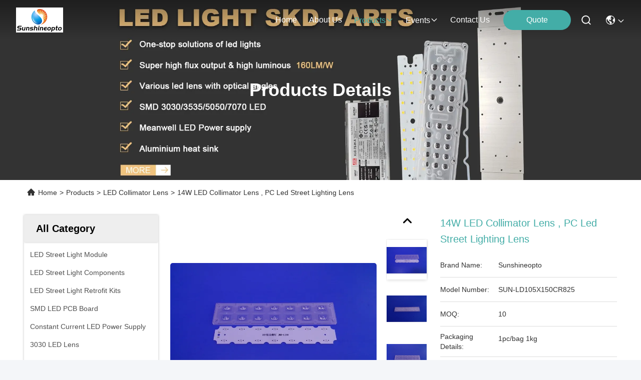

--- FILE ---
content_type: text/html
request_url: https://www.sunshineopto.com/sale-2739401-14w-led-collimator-lens-pc-led-street-lighting-lens.html
body_size: 35766
content:

<!DOCTYPE html>
<html lang="en">
<head>
	<meta charset="utf-8">
	<meta http-equiv="X-UA-Compatible" content="IE=edge">
	<meta name="viewport" content="width=device-width, initial-scale=1.0">
    <title>14W LED Collimator Lens , PC Led Street Lighting Lens</title>
        <meta name="keywords" content="high power LED Lens,Led light lens" />
            <meta name="description" content="Quality LED Collimator Lens from factory, 14W LED Collimator Lens , PC Led Street Lighting Lens, 10 MOQ,Shenzhen,China,SUN-LD105X150CR825" />
    				<link rel='preload'
					  href=/photo/sunshineopto/sitetpl/style/commonV2.css?ver=1767945934 as='style'><link type='text/css' rel='stylesheet'
					  href=/photo/sunshineopto/sitetpl/style/commonV2.css?ver=1767945934 media='all'><!-- Google Tag Manager -->
<script>(function(w,d,s,l,i){w[l]=w[l]||[];w[l].push({'gtm.start':
new Date().getTime(),event:'gtm.js'});var f=d.getElementsByTagName(s)[0],
j=d.createElement(s),dl=l!='dataLayer'?'&l='+l:'';j.async=true;j.src=
'https://www.googletagmanager.com/gtm.js?id='+i+dl;f.parentNode.insertBefore(j,f);
})(window,document,'script','dataLayer','GTM-MJKS7CDP');</script>
<!-- End Google Tag Manager -->

<!-- Google tag (gtag.js) -->
<script async src="https://www.googletagmanager.com/gtag/js?id=G-VC51VLXN5G"></script>
<script>
  window.dataLayer = window.dataLayer || [];
  function gtag(){dataLayer.push(arguments);}
  gtag('js', new Date());

  gtag('config', 'G-VC51VLXN5G', {cookie_flags: "SameSite=None;Secure"});
  gtag('set', {
 'cookie_flags': 'SameSite=None;Secure'
 });
 </script>

<!-- Event snippet for TechSol - 点击邮箱 14883 conversion page -->
<script>
    window.addEventListener("load", function(event) { 
        document.querySelectorAll("a[href*='mailto:']").forEach(function(e){
            e.addEventListener('click',function(){
                gtag('event', 'conversion', {'send_to': 'AW-17364823110/CUL9CMfRm78bEMbYmNhA'});
           });
       });
    });
</script>

<!-- Event snippet for TechSol - 点击contactus 3972 conversion page -->
<script>
    window.addEventListener("load", function(event) { 
        document.querySelectorAll("a[href*='contactus.html']").forEach(function(e){
            e.addEventListener('click',function(){
                gtag('event', 'conversion', {'send_to': 'AW-17364823110/OtnACNy2m78bEMbYmNhA'});
           });
       });
    });
</script>


<!-- Event snippet for TechSol - 复制whatsapp和phone 92907 conversion page -->
<script>
window.addEventListener("load", function(event) { 
 document.addEventListener('copy', function (e) {
  if(window.getSelection().toString().includes("13510560547")||window.getSelection().toString().includes("18665803783")||window.getSelection().toString().includes("13923466490")||window.getSelection().toString().includes("13556836177")||window.getSelection().toString().includes("18923798436")){
   gtag('event', 'conversion', {'send_to': 'AW-17364823110/v23OCOLFm78bEMbYmNhA'});
  };
 });
});
</script>

<!-- Event snippet for 提交表单 conversion page -->
<script>
    window.addEventListener("load", function(event) { 
        document.querySelectorAll('[id="twoBtnOk"]').forEach(function(e){
            e.addEventListener('click',function(){
                gtag('event', 'conversion', {'send_to': 'AW-17364823110/Pr-NCMzctPYaEMbYmNhA'});
           });
       });
    });
</script><meta property="og:title" content="14W LED Collimator Lens , PC Led Street Lighting Lens" />
<meta property="og:description" content="Quality LED Collimator Lens from factory, 14W LED Collimator Lens , PC Led Street Lighting Lens, 10 MOQ,Shenzhen,China,SUN-LD105X150CR825" />
<meta property="og:type" content="product" />
<meta property="og:availability" content="instock" />
<meta property="og:site_name" content="Sunshine Opto-electronics Enterprise Co.,ltd" />
<meta property="og:url" content="https://www.sunshineopto.com/sale-2739401-14w-led-collimator-lens-pc-led-street-lighting-lens.html" />
<meta property="og:image" content="https://www.sunshineopto.com/photo/ps3274700-14w_led_collimator_lens_pc_led_street_lighting_lens.jpg" />
<link rel="canonical" href="https://www.sunshineopto.com/sale-2739401-14w-led-collimator-lens-pc-led-street-lighting-lens.html" />
<link rel="stylesheet" type="text/css" href="/js/guidefirstcommon.css" />
<style type="text/css">
/*<![CDATA[*/
.consent__cookie {position: fixed;top: 0;left: 0;width: 100%;height: 0%;z-index: 100000;}.consent__cookie_bg {position: fixed;top: 0;left: 0;width: 100%;height: 100%;background: #000;opacity: .6;display: none }.consent__cookie_rel {position: fixed;bottom:0;left: 0;width: 100%;background: #fff;display: -webkit-box;display: -ms-flexbox;display: flex;flex-wrap: wrap;padding: 24px 80px;-webkit-box-sizing: border-box;box-sizing: border-box;-webkit-box-pack: justify;-ms-flex-pack: justify;justify-content: space-between;-webkit-transition: all ease-in-out .3s;transition: all ease-in-out .3s }.consent__close {position: absolute;top: 20px;right: 20px;cursor: pointer }.consent__close svg {fill: #777 }.consent__close:hover svg {fill: #000 }.consent__cookie_box {flex: 1;word-break: break-word;}.consent__warm {color: #777;font-size: 16px;margin-bottom: 12px;line-height: 19px }.consent__title {color: #333;font-size: 20px;font-weight: 600;margin-bottom: 12px;line-height: 23px }.consent__itxt {color: #333;font-size: 14px;margin-bottom: 12px;display: -webkit-box;display: -ms-flexbox;display: flex;-webkit-box-align: center;-ms-flex-align: center;align-items: center }.consent__itxt i {display: -webkit-inline-box;display: -ms-inline-flexbox;display: inline-flex;width: 28px;height: 28px;border-radius: 50%;background: #e0f9e9;margin-right: 8px;-webkit-box-align: center;-ms-flex-align: center;align-items: center;-webkit-box-pack: center;-ms-flex-pack: center;justify-content: center }.consent__itxt svg {fill: #3ca860 }.consent__txt {color: #a6a6a6;font-size: 14px;margin-bottom: 8px;line-height: 17px }.consent__btns {display: -webkit-box;display: -ms-flexbox;display: flex;-webkit-box-orient: vertical;-webkit-box-direction: normal;-ms-flex-direction: column;flex-direction: column;-webkit-box-pack: center;-ms-flex-pack: center;justify-content: center;flex-shrink: 0;}.consent__btn {width: 280px;height: 40px;line-height: 40px;text-align: center;background: #3ca860;color: #fff;border-radius: 4px;margin: 8px 0;-webkit-box-sizing: border-box;box-sizing: border-box;cursor: pointer;font-size:14px}.consent__btn:hover {background: #00823b }.consent__btn.empty {color: #3ca860;border: 1px solid #3ca860;background: #fff }.consent__btn.empty:hover {background: #3ca860;color: #fff }.open .consent__cookie_bg {display: block }.open .consent__cookie_rel {bottom: 0 }@media (max-width: 760px) {.consent__btns {width: 100%;align-items: center;}.consent__cookie_rel {padding: 20px 24px }}.consent__cookie.open {display: block;}.consent__cookie {display: none;}
/*]]>*/
</style>
<style type="text/css">
/*<![CDATA[*/
@media only screen and (max-width:640px){.contact_now_dialog .content-wrap .desc{background-image:url(/images/cta_images/bg_s.png) !important}}.contact_now_dialog .content-wrap .content-wrap_header .cta-close{background-image:url(/images/cta_images/sprite.png) !important}.contact_now_dialog .content-wrap .desc{background-image:url(/images/cta_images/bg_l.png) !important}.contact_now_dialog .content-wrap .cta-btn i{background-image:url(/images/cta_images/sprite.png) !important}.contact_now_dialog .content-wrap .head-tip img{content:url(/images/cta_images/cta_contact_now.png) !important}.cusim{background-image:url(/images/imicon/im.svg) !important}.cuswa{background-image:url(/images/imicon/wa.png) !important}.cusall{background-image:url(/images/imicon/allchat.svg) !important}
/*]]>*/
</style>
<script type="text/javascript" src="/js/guidefirstcommon.js"></script>
<script type="text/javascript">
/*<![CDATA[*/
window.isvideotpl = 1;window.detailurl = '/sale-2739401-14w-led-collimator-lens-pc-led-street-lighting-lens.html';
var colorUrl = '';var isShowGuide = 2;var showGuideColor = 0;var im_appid = 10003;var im_msg="Good day, what product are you looking for?";

var cta_cid = 2432;var use_defaulProductInfo = 1;var cta_pid = 2739401;var test_company = 0;var webim_domain = '';var company_type = 0;var cta_equipment = 'pc'; var setcookie = 'setwebimCookie(3008,2739401,0)'; var whatsapplink = "https://wa.me/8613510560547?text=Hi%2C+I%27m+interested+in+14W+LED+Collimator+Lens+%2C+PC+Led+Street+Lighting+Lens."; function insertMeta(){var str = '<meta name="mobile-web-app-capable" content="yes" /><meta name="viewport" content="width=device-width, initial-scale=1.0" />';document.head.insertAdjacentHTML('beforeend',str);} var element = document.querySelector('a.footer_webim_a[href="/webim/webim_tab.html"]');if (element) {element.parentNode.removeChild(element);}

var colorUrl = '';
var aisearch = 0;
var selfUrl = '';
window.playerReportUrl='/vod/view_count/report';
var query_string = ["Products","Detail"];
var g_tp = '';
var customtplcolor = 99715;
var str_chat = 'chat';
				var str_call_now = 'call now';
var str_chat_now = 'chat now';
var str_contact1 = 'Get Best Price';var str_chat_lang='english';var str_contact2 = 'Get Price';var str_contact2 = 'Best Price';var str_contact = 'Contact';
window.predomainsub = "";
/*]]>*/
</script>
</head>
<body>
<!-- Google tag (gtag.js) -->
<script async src="https://www.googletagmanager.com/gtag/js?id=G-P9XY4JBF4E"></script>
<script>
  window.dataLayer = window.dataLayer || [];
  function gtag(){dataLayer.push(arguments);}
  gtag('js', new Date());

  gtag('config', 'G-P9XY4JBF4E', {cookie_flags: "SameSite=None;Secure"});
gtag('set', {
'cookie_flags': 'SameSite=None;Secure'
});
</script><script>
var originProductInfo = '';
var originProductInfo = {"showproduct":1,"pid":"2739401","name":"14W LED Collimator Lens , PC Led Street Lighting Lens","source_url":"\/sale-2739401-14w-led-collimator-lens-pc-led-street-lighting-lens.html","picurl":"\/photo\/pd3274700-14w_led_collimator_lens_pc_led_street_lighting_lens.jpg","propertyDetail":[["Product Name","14W LED Collimator Lens , PC Led Street Lighting Lens"],["Lens Material","PC"],["Lens Size","265.3X52.3X10.7mm"],["Beam Angle","105x150degree"]],"company_name":null,"picurl_c":"\/photo\/pc3274700-14w_led_collimator_lens_pc_led_street_lighting_lens.jpg","price":"","username":"Mrs. Marshe","viewTime":"Last Login : 9 hours 16 minutes ago","subject":"I am interested in your 14W LED Collimator Lens , PC Led Street Lighting Lens","countrycode":""};
var save_url = "/contactsave.html";
var update_url = "/updateinquiry.html";
var productInfo = {};
var defaulProductInfo = {};
var myDate = new Date();
var curDate = myDate.getFullYear()+'-'+(parseInt(myDate.getMonth())+1)+'-'+myDate.getDate();
var message = '';
var default_pop = 1;
var leaveMessageDialog = document.getElementsByClassName('leave-message-dialog')[0]; // 获取弹层
var _$$ = function (dom) {
    return document.querySelectorAll(dom);
};
resInfo = originProductInfo;
resInfo['name'] = resInfo['name'] || '';
defaulProductInfo.pid = resInfo['pid'];
defaulProductInfo.productName = resInfo['name'] ?? '';
defaulProductInfo.productInfo = resInfo['propertyDetail'];
defaulProductInfo.productImg = resInfo['picurl_c'];
defaulProductInfo.subject = resInfo['subject'] ?? '';
defaulProductInfo.productImgAlt = resInfo['name'] ?? '';
var inquirypopup_tmp = 1;
var message = 'Dear,'+'\r\n'+"I am interested in"+' '+trim(resInfo['name'])+", could you send me more details such as type, size, MOQ, material, etc."+'\r\n'+"Thanks!"+'\r\n'+"Waiting for your reply.";
var message_1 = 'Dear,'+'\r\n'+"I am interested in"+' '+trim(resInfo['name'])+", could you send me more details such as type, size, MOQ, material, etc."+'\r\n'+"Thanks!"+'\r\n'+"Waiting for your reply.";
var message_2 = 'Hello,'+'\r\n'+"I am looking for"+' '+trim(resInfo['name'])+", please send me the price, specification and picture."+'\r\n'+"Your swift response will be highly appreciated."+'\r\n'+"Feel free to contact me for more information."+'\r\n'+"Thanks a lot.";
var message_3 = 'Hello,'+'\r\n'+trim(resInfo['name'])+' '+"meets my expectations."+'\r\n'+"Please give me the best price and some other product information."+'\r\n'+"Feel free to contact me via my mail."+'\r\n'+"Thanks a lot.";

var message_4 = 'Dear,'+'\r\n'+"What is the FOB price on your"+' '+trim(resInfo['name'])+'?'+'\r\n'+"Which is the nearest port name?"+'\r\n'+"Please reply me as soon as possible, it would be better to share further information."+'\r\n'+"Regards!";
var message_5 = 'Hi there,'+'\r\n'+"I am very interested in your"+' '+trim(resInfo['name'])+'.'+'\r\n'+"Please send me your product details."+'\r\n'+"Looking forward to your quick reply."+'\r\n'+"Feel free to contact me by mail."+'\r\n'+"Regards!";

var message_6 = 'Dear,'+'\r\n'+"Please provide us with information about your"+' '+trim(resInfo['name'])+", such as type, size, material, and of course the best price."+'\r\n'+"Looking forward to your quick reply."+'\r\n'+"Thank you!";
var message_7 = 'Dear,'+'\r\n'+"Can you supply"+' '+trim(resInfo['name'])+" for us?"+'\r\n'+"First we want a price list and some product details."+'\r\n'+"I hope to get reply asap and look forward to cooperation."+'\r\n'+"Thank you very much.";
var message_8 = 'hi,'+'\r\n'+"I am looking for"+' '+trim(resInfo['name'])+", please give me some more detailed product information."+'\r\n'+"I look forward to your reply."+'\r\n'+"Thank you!";
var message_9 = 'Hello,'+'\r\n'+"Your"+' '+trim(resInfo['name'])+" meets my requirements very well."+'\r\n'+"Please send me the price, specification, and similar model will be OK."+'\r\n'+"Feel free to chat with me."+'\r\n'+"Thanks!";
var message_10 = 'Dear,'+'\r\n'+"I want to know more about the details and quotation of"+' '+trim(resInfo['name'])+'.'+'\r\n'+"Feel free to contact me."+'\r\n'+"Regards!";

var r = getRandom(1,10);

defaulProductInfo.message = eval("message_"+r);
    defaulProductInfo.message = eval("message_"+r);
        var mytAjax = {

    post: function(url, data, fn) {
        var xhr = new XMLHttpRequest();
        xhr.open("POST", url, true);
        xhr.setRequestHeader("Content-Type", "application/x-www-form-urlencoded;charset=UTF-8");
        xhr.setRequestHeader("X-Requested-With", "XMLHttpRequest");
        xhr.setRequestHeader('Content-Type','text/plain;charset=UTF-8');
        xhr.onreadystatechange = function() {
            if(xhr.readyState == 4 && (xhr.status == 200 || xhr.status == 304)) {
                fn.call(this, xhr.responseText);
            }
        };
        xhr.send(data);
    },

    postform: function(url, data, fn) {
        var xhr = new XMLHttpRequest();
        xhr.open("POST", url, true);
        xhr.setRequestHeader("X-Requested-With", "XMLHttpRequest");
        xhr.onreadystatechange = function() {
            if(xhr.readyState == 4 && (xhr.status == 200 || xhr.status == 304)) {
                fn.call(this, xhr.responseText);
            }
        };
        xhr.send(data);
    }
};
/*window.onload = function(){
    leaveMessageDialog = document.getElementsByClassName('leave-message-dialog')[0];
    if (window.localStorage.recordDialogStatus=='undefined' || (window.localStorage.recordDialogStatus!='undefined' && window.localStorage.recordDialogStatus != curDate)) {
        setTimeout(function(){
            if(parseInt(inquirypopup_tmp%10) == 1){
                creatDialog(defaulProductInfo, 1);
            }
        }, 6000);
    }
};*/
function trim(str)
{
    str = str.replace(/(^\s*)/g,"");
    return str.replace(/(\s*$)/g,"");
};
function getRandom(m,n){
    var num = Math.floor(Math.random()*(m - n) + n);
    return num;
};
function strBtn(param) {

    var starattextarea = document.getElementById("textareamessage").value.length;
    var email = document.getElementById("startEmail").value;

    var default_tip = document.querySelectorAll(".watermark_container").length;
    if (20 < starattextarea && starattextarea < 3000) {
        if(default_tip>0){
            document.getElementById("textareamessage1").parentNode.parentNode.nextElementSibling.style.display = "none";
        }else{
            document.getElementById("textareamessage1").parentNode.nextElementSibling.style.display = "none";
        }

    } else {
        if(default_tip>0){
            document.getElementById("textareamessage1").parentNode.parentNode.nextElementSibling.style.display = "block";
        }else{
            document.getElementById("textareamessage1").parentNode.nextElementSibling.style.display = "block";
        }

        return;
    }

    // var re = /^([a-zA-Z0-9_-])+@([a-zA-Z0-9_-])+\.([a-zA-Z0-9_-])+/i;/*邮箱不区分大小写*/
    var re = /^[a-zA-Z0-9][\w-]*(\.?[\w-]+)*@[a-zA-Z0-9-]+(\.[a-zA-Z0-9]+)+$/i;
    if (!re.test(email)) {
        document.getElementById("startEmail").nextElementSibling.style.display = "block";
        return;
    } else {
        document.getElementById("startEmail").nextElementSibling.style.display = "none";
    }

    var subject = document.getElementById("pop_subject").value;
    var pid = document.getElementById("pop_pid").value;
    var message = document.getElementById("textareamessage").value;
    var sender_email = document.getElementById("startEmail").value;
    var tel = '';
    if (document.getElementById("tel0") != undefined && document.getElementById("tel0") != '')
        tel = document.getElementById("tel0").value;
    var form_serialize = '&tel='+tel;

    form_serialize = form_serialize.replace(/\+/g, "%2B");
    mytAjax.post(save_url,"pid="+pid+"&subject="+subject+"&email="+sender_email+"&message="+(message)+form_serialize,function(res){
        var mes = JSON.parse(res);
        if(mes.status == 200){
            var iid = mes.iid;
            document.getElementById("pop_iid").value = iid;
            document.getElementById("pop_uuid").value = mes.uuid;

            if(typeof gtag_report_conversion === "function"){
                gtag_report_conversion();//执行统计js代码
            }
            if(typeof fbq === "function"){
                fbq('track','Purchase');//执行统计js代码
            }
        }
    });
    for (var index = 0; index < document.querySelectorAll(".dialog-content-pql").length; index++) {
        document.querySelectorAll(".dialog-content-pql")[index].style.display = "none";
    };
    $('#idphonepql').val(tel);
    document.getElementById("dialog-content-pql-id").style.display = "block";
    ;
};
function twoBtnOk(param) {

    var selectgender = document.getElementById("Mr").innerHTML;
    var iid = document.getElementById("pop_iid").value;
    var sendername = document.getElementById("idnamepql").value;
    var senderphone = document.getElementById("idphonepql").value;
    var sendercname = document.getElementById("idcompanypql").value;
    var uuid = document.getElementById("pop_uuid").value;
    var gender = 2;
    if(selectgender == 'Mr.') gender = 0;
    if(selectgender == 'Mrs.') gender = 1;
    var pid = document.getElementById("pop_pid").value;
    var form_serialize = '';

        form_serialize = form_serialize.replace(/\+/g, "%2B");

    mytAjax.post(update_url,"iid="+iid+"&gender="+gender+"&uuid="+uuid+"&name="+(sendername)+"&tel="+(senderphone)+"&company="+(sendercname)+form_serialize,function(res){});

    for (var index = 0; index < document.querySelectorAll(".dialog-content-pql").length; index++) {
        document.querySelectorAll(".dialog-content-pql")[index].style.display = "none";
    };
    document.getElementById("dialog-content-pql-ok").style.display = "block";

};
function toCheckMust(name) {
    $('#'+name+'error').hide();
}
function handClidk(param) {
    var starattextarea = document.getElementById("textareamessage1").value.length;
    var email = document.getElementById("startEmail1").value;
    var default_tip = document.querySelectorAll(".watermark_container").length;
    if (20 < starattextarea && starattextarea < 3000) {
        if(default_tip>0){
            document.getElementById("textareamessage1").parentNode.parentNode.nextElementSibling.style.display = "none";
        }else{
            document.getElementById("textareamessage1").parentNode.nextElementSibling.style.display = "none";
        }

    } else {
        if(default_tip>0){
            document.getElementById("textareamessage1").parentNode.parentNode.nextElementSibling.style.display = "block";
        }else{
            document.getElementById("textareamessage1").parentNode.nextElementSibling.style.display = "block";
        }

        return;
    }

    // var re = /^([a-zA-Z0-9_-])+@([a-zA-Z0-9_-])+\.([a-zA-Z0-9_-])+/i;
    var re = /^[a-zA-Z0-9][\w-]*(\.?[\w-]+)*@[a-zA-Z0-9-]+(\.[a-zA-Z0-9]+)+$/i;
    if (!re.test(email)) {
        document.getElementById("startEmail1").nextElementSibling.style.display = "block";
        return;
    } else {
        document.getElementById("startEmail1").nextElementSibling.style.display = "none";
    }

    var subject = document.getElementById("pop_subject").value;
    var pid = document.getElementById("pop_pid").value;
    var message = document.getElementById("textareamessage1").value;
    var sender_email = document.getElementById("startEmail1").value;
    var form_serialize = tel = '';
    if (document.getElementById("tel1") != undefined && document.getElementById("tel1") != '')
        tel = document.getElementById("tel1").value;
        mytAjax.post(save_url,"email="+sender_email+"&tel="+tel+"&pid="+pid+"&message="+message+"&subject="+subject+form_serialize,function(res){

        var mes = JSON.parse(res);
        if(mes.status == 200){
            var iid = mes.iid;
            document.getElementById("pop_iid").value = iid;
            document.getElementById("pop_uuid").value = mes.uuid;
            if(typeof gtag_report_conversion === "function"){
                gtag_report_conversion();//执行统计js代码
            }
        }

    });
    for (var index = 0; index < document.querySelectorAll(".dialog-content-pql").length; index++) {
        document.querySelectorAll(".dialog-content-pql")[index].style.display = "none";
    };
    $('#idphonepql').val(tel);
    document.getElementById("dialog-content-pql-id").style.display = "block";

};
window.addEventListener('load', function () {
    $('.checkbox-wrap label').each(function(){
        if($(this).find('input').prop('checked')){
            $(this).addClass('on')
        }else {
            $(this).removeClass('on')
        }
    })
    $(document).on('click', '.checkbox-wrap label' , function(ev){
        if (ev.target.tagName.toUpperCase() != 'INPUT') {
            $(this).toggleClass('on')
        }
    })
})

function hand_video(pdata) {
    data = JSON.parse(pdata);
    productInfo.productName = data.productName;
    productInfo.productInfo = data.productInfo;
    productInfo.productImg = data.productImg;
    productInfo.subject = data.subject;

    var message = 'Dear,'+'\r\n'+"I am interested in"+' '+trim(data.productName)+", could you send me more details such as type, size, quantity, material, etc."+'\r\n'+"Thanks!"+'\r\n'+"Waiting for your reply.";

    var message = 'Dear,'+'\r\n'+"I am interested in"+' '+trim(data.productName)+", could you send me more details such as type, size, MOQ, material, etc."+'\r\n'+"Thanks!"+'\r\n'+"Waiting for your reply.";
    var message_1 = 'Dear,'+'\r\n'+"I am interested in"+' '+trim(data.productName)+", could you send me more details such as type, size, MOQ, material, etc."+'\r\n'+"Thanks!"+'\r\n'+"Waiting for your reply.";
    var message_2 = 'Hello,'+'\r\n'+"I am looking for"+' '+trim(data.productName)+", please send me the price, specification and picture."+'\r\n'+"Your swift response will be highly appreciated."+'\r\n'+"Feel free to contact me for more information."+'\r\n'+"Thanks a lot.";
    var message_3 = 'Hello,'+'\r\n'+trim(data.productName)+' '+"meets my expectations."+'\r\n'+"Please give me the best price and some other product information."+'\r\n'+"Feel free to contact me via my mail."+'\r\n'+"Thanks a lot.";

    var message_4 = 'Dear,'+'\r\n'+"What is the FOB price on your"+' '+trim(data.productName)+'?'+'\r\n'+"Which is the nearest port name?"+'\r\n'+"Please reply me as soon as possible, it would be better to share further information."+'\r\n'+"Regards!";
    var message_5 = 'Hi there,'+'\r\n'+"I am very interested in your"+' '+trim(data.productName)+'.'+'\r\n'+"Please send me your product details."+'\r\n'+"Looking forward to your quick reply."+'\r\n'+"Feel free to contact me by mail."+'\r\n'+"Regards!";

    var message_6 = 'Dear,'+'\r\n'+"Please provide us with information about your"+' '+trim(data.productName)+", such as type, size, material, and of course the best price."+'\r\n'+"Looking forward to your quick reply."+'\r\n'+"Thank you!";
    var message_7 = 'Dear,'+'\r\n'+"Can you supply"+' '+trim(data.productName)+" for us?"+'\r\n'+"First we want a price list and some product details."+'\r\n'+"I hope to get reply asap and look forward to cooperation."+'\r\n'+"Thank you very much.";
    var message_8 = 'hi,'+'\r\n'+"I am looking for"+' '+trim(data.productName)+", please give me some more detailed product information."+'\r\n'+"I look forward to your reply."+'\r\n'+"Thank you!";
    var message_9 = 'Hello,'+'\r\n'+"Your"+' '+trim(data.productName)+" meets my requirements very well."+'\r\n'+"Please send me the price, specification, and similar model will be OK."+'\r\n'+"Feel free to chat with me."+'\r\n'+"Thanks!";
    var message_10 = 'Dear,'+'\r\n'+"I want to know more about the details and quotation of"+' '+trim(data.productName)+'.'+'\r\n'+"Feel free to contact me."+'\r\n'+"Regards!";

    var r = getRandom(1,10);

    productInfo.message = eval("message_"+r);
            if(parseInt(inquirypopup_tmp/10) == 1){
        productInfo.message = "";
    }
    productInfo.pid = data.pid;
    creatDialog(productInfo, 2);
};

function handDialog(pdata) {
    data = JSON.parse(pdata);
    productInfo.productName = data.productName;
    productInfo.productInfo = data.productInfo;
    productInfo.productImg = data.productImg;
    productInfo.subject = data.subject;

    var message = 'Dear,'+'\r\n'+"I am interested in"+' '+trim(data.productName)+", could you send me more details such as type, size, quantity, material, etc."+'\r\n'+"Thanks!"+'\r\n'+"Waiting for your reply.";

    var message = 'Dear,'+'\r\n'+"I am interested in"+' '+trim(data.productName)+", could you send me more details such as type, size, MOQ, material, etc."+'\r\n'+"Thanks!"+'\r\n'+"Waiting for your reply.";
    var message_1 = 'Dear,'+'\r\n'+"I am interested in"+' '+trim(data.productName)+", could you send me more details such as type, size, MOQ, material, etc."+'\r\n'+"Thanks!"+'\r\n'+"Waiting for your reply.";
    var message_2 = 'Hello,'+'\r\n'+"I am looking for"+' '+trim(data.productName)+", please send me the price, specification and picture."+'\r\n'+"Your swift response will be highly appreciated."+'\r\n'+"Feel free to contact me for more information."+'\r\n'+"Thanks a lot.";
    var message_3 = 'Hello,'+'\r\n'+trim(data.productName)+' '+"meets my expectations."+'\r\n'+"Please give me the best price and some other product information."+'\r\n'+"Feel free to contact me via my mail."+'\r\n'+"Thanks a lot.";

    var message_4 = 'Dear,'+'\r\n'+"What is the FOB price on your"+' '+trim(data.productName)+'?'+'\r\n'+"Which is the nearest port name?"+'\r\n'+"Please reply me as soon as possible, it would be better to share further information."+'\r\n'+"Regards!";
    var message_5 = 'Hi there,'+'\r\n'+"I am very interested in your"+' '+trim(data.productName)+'.'+'\r\n'+"Please send me your product details."+'\r\n'+"Looking forward to your quick reply."+'\r\n'+"Feel free to contact me by mail."+'\r\n'+"Regards!";

    var message_6 = 'Dear,'+'\r\n'+"Please provide us with information about your"+' '+trim(data.productName)+", such as type, size, material, and of course the best price."+'\r\n'+"Looking forward to your quick reply."+'\r\n'+"Thank you!";
    var message_7 = 'Dear,'+'\r\n'+"Can you supply"+' '+trim(data.productName)+" for us?"+'\r\n'+"First we want a price list and some product details."+'\r\n'+"I hope to get reply asap and look forward to cooperation."+'\r\n'+"Thank you very much.";
    var message_8 = 'hi,'+'\r\n'+"I am looking for"+' '+trim(data.productName)+", please give me some more detailed product information."+'\r\n'+"I look forward to your reply."+'\r\n'+"Thank you!";
    var message_9 = 'Hello,'+'\r\n'+"Your"+' '+trim(data.productName)+" meets my requirements very well."+'\r\n'+"Please send me the price, specification, and similar model will be OK."+'\r\n'+"Feel free to chat with me."+'\r\n'+"Thanks!";
    var message_10 = 'Dear,'+'\r\n'+"I want to know more about the details and quotation of"+' '+trim(data.productName)+'.'+'\r\n'+"Feel free to contact me."+'\r\n'+"Regards!";

    var r = getRandom(1,10);
    productInfo.message = eval("message_"+r);
            if(parseInt(inquirypopup_tmp/10) == 1){
        productInfo.message = "";
    }
    productInfo.pid = data.pid;
    creatDialog(productInfo, 2);
};

function closepql(param) {

    leaveMessageDialog.style.display = 'none';
};

function closepql2(param) {

    for (var index = 0; index < document.querySelectorAll(".dialog-content-pql").length; index++) {
        document.querySelectorAll(".dialog-content-pql")[index].style.display = "none";
    };
    document.getElementById("dialog-content-pql-ok").style.display = "block";
};

function decodeHtmlEntities(str) {
    var tempElement = document.createElement('div');
    tempElement.innerHTML = str;
    return tempElement.textContent || tempElement.innerText || '';
}

function initProduct(productInfo,type){

    productInfo.productName = decodeHtmlEntities(productInfo.productName);
    productInfo.message = decodeHtmlEntities(productInfo.message);

    leaveMessageDialog = document.getElementsByClassName('leave-message-dialog')[0];
    leaveMessageDialog.style.display = "block";
    if(type == 3){
        var popinquiryemail = document.getElementById("popinquiryemail").value;
        _$$("#startEmail1")[0].value = popinquiryemail;
    }else{
        _$$("#startEmail1")[0].value = "";
    }
    _$$("#startEmail")[0].value = "";
    _$$("#idnamepql")[0].value = "";
    _$$("#idphonepql")[0].value = "";
    _$$("#idcompanypql")[0].value = "";

    _$$("#pop_pid")[0].value = productInfo.pid;
    _$$("#pop_subject")[0].value = productInfo.subject;
    
    if(parseInt(inquirypopup_tmp/10) == 1){
        productInfo.message = "";
    }

    _$$("#textareamessage1")[0].value = productInfo.message;
    _$$("#textareamessage")[0].value = productInfo.message;

    _$$("#dialog-content-pql-id .titlep")[0].innerHTML = productInfo.productName;
    _$$("#dialog-content-pql-id img")[0].setAttribute("src", productInfo.productImg);
    _$$("#dialog-content-pql-id img")[0].setAttribute("alt", productInfo.productImgAlt);

    _$$("#dialog-content-pql-id-hand img")[0].setAttribute("src", productInfo.productImg);
    _$$("#dialog-content-pql-id-hand img")[0].setAttribute("alt", productInfo.productImgAlt);
    _$$("#dialog-content-pql-id-hand .titlep")[0].innerHTML = productInfo.productName;

    if (productInfo.productInfo.length > 0) {
        var ul2, ul;
        ul = document.createElement("ul");
        for (var index = 0; index < productInfo.productInfo.length; index++) {
            var el = productInfo.productInfo[index];
            var li = document.createElement("li");
            var span1 = document.createElement("span");
            span1.innerHTML = el[0] + ":";
            var span2 = document.createElement("span");
            span2.innerHTML = el[1];
            li.appendChild(span1);
            li.appendChild(span2);
            ul.appendChild(li);

        }
        ul2 = ul.cloneNode(true);
        if (type === 1) {
            _$$("#dialog-content-pql-id .left")[0].replaceChild(ul, _$$("#dialog-content-pql-id .left ul")[0]);
        } else {
            _$$("#dialog-content-pql-id-hand .left")[0].replaceChild(ul2, _$$("#dialog-content-pql-id-hand .left ul")[0]);
            _$$("#dialog-content-pql-id .left")[0].replaceChild(ul, _$$("#dialog-content-pql-id .left ul")[0]);
        }
    };
    for (var index = 0; index < _$$("#dialog-content-pql-id .right ul li").length; index++) {
        _$$("#dialog-content-pql-id .right ul li")[index].addEventListener("click", function (params) {
            _$$("#dialog-content-pql-id .right #Mr")[0].innerHTML = this.innerHTML
        }, false)

    };

};
function closeInquiryCreateDialog() {
    document.getElementById("xuanpan_dialog_box_pql").style.display = "none";
};
function showInquiryCreateDialog() {
    document.getElementById("xuanpan_dialog_box_pql").style.display = "block";
};
function submitPopInquiry(){
    var message = document.getElementById("inquiry_message").value;
    var email = document.getElementById("inquiry_email").value;
    var subject = defaulProductInfo.subject;
    var pid = defaulProductInfo.pid;
    if (email === undefined) {
        showInquiryCreateDialog();
        document.getElementById("inquiry_email").style.border = "1px solid red";
        return false;
    };
    if (message === undefined) {
        showInquiryCreateDialog();
        document.getElementById("inquiry_message").style.border = "1px solid red";
        return false;
    };
    if (email.search(/^\w+((-\w+)|(\.\w+))*\@[A-Za-z0-9]+((\.|-)[A-Za-z0-9]+)*\.[A-Za-z0-9]+$/) == -1) {
        document.getElementById("inquiry_email").style.border= "1px solid red";
        showInquiryCreateDialog();
        return false;
    } else {
        document.getElementById("inquiry_email").style.border= "";
    };
    if (message.length < 20 || message.length >3000) {
        showInquiryCreateDialog();
        document.getElementById("inquiry_message").style.border = "1px solid red";
        return false;
    } else {
        document.getElementById("inquiry_message").style.border = "";
    };
    var tel = '';
    if (document.getElementById("tel") != undefined && document.getElementById("tel") != '')
        tel = document.getElementById("tel").value;

    mytAjax.post(save_url,"pid="+pid+"&subject="+subject+"&email="+email+"&message="+(message)+'&tel='+tel,function(res){
        var mes = JSON.parse(res);
        if(mes.status == 200){
            var iid = mes.iid;
            document.getElementById("pop_iid").value = iid;
            document.getElementById("pop_uuid").value = mes.uuid;

        }
    });
    initProduct(defaulProductInfo);
    for (var index = 0; index < document.querySelectorAll(".dialog-content-pql").length; index++) {
        document.querySelectorAll(".dialog-content-pql")[index].style.display = "none";
    };
    $('#idphonepql').val(tel);
    document.getElementById("dialog-content-pql-id").style.display = "block";

};

//带附件上传
function submitPopInquiryfile(email_id,message_id,check_sort,name_id,phone_id,company_id,attachments){

    if(typeof(check_sort) == 'undefined'){
        check_sort = 0;
    }
    var message = document.getElementById(message_id).value;
    var email = document.getElementById(email_id).value;
    var attachments = document.getElementById(attachments).value;
    if(typeof(name_id) !== 'undefined' && name_id != ""){
        var name  = document.getElementById(name_id).value;
    }
    if(typeof(phone_id) !== 'undefined' && phone_id != ""){
        var phone = document.getElementById(phone_id).value;
    }
    if(typeof(company_id) !== 'undefined' && company_id != ""){
        var company = document.getElementById(company_id).value;
    }
    var subject = defaulProductInfo.subject;
    var pid = defaulProductInfo.pid;

    if(check_sort == 0){
        if (email === undefined) {
            showInquiryCreateDialog();
            document.getElementById(email_id).style.border = "1px solid red";
            return false;
        };
        if (message === undefined) {
            showInquiryCreateDialog();
            document.getElementById(message_id).style.border = "1px solid red";
            return false;
        };

        if (email.search(/^\w+((-\w+)|(\.\w+))*\@[A-Za-z0-9]+((\.|-)[A-Za-z0-9]+)*\.[A-Za-z0-9]+$/) == -1) {
            document.getElementById(email_id).style.border= "1px solid red";
            showInquiryCreateDialog();
            return false;
        } else {
            document.getElementById(email_id).style.border= "";
        };
        if (message.length < 20 || message.length >3000) {
            showInquiryCreateDialog();
            document.getElementById(message_id).style.border = "1px solid red";
            return false;
        } else {
            document.getElementById(message_id).style.border = "";
        };
    }else{

        if (message === undefined) {
            showInquiryCreateDialog();
            document.getElementById(message_id).style.border = "1px solid red";
            return false;
        };

        if (email === undefined) {
            showInquiryCreateDialog();
            document.getElementById(email_id).style.border = "1px solid red";
            return false;
        };

        if (message.length < 20 || message.length >3000) {
            showInquiryCreateDialog();
            document.getElementById(message_id).style.border = "1px solid red";
            return false;
        } else {
            document.getElementById(message_id).style.border = "";
        };

        if (email.search(/^\w+((-\w+)|(\.\w+))*\@[A-Za-z0-9]+((\.|-)[A-Za-z0-9]+)*\.[A-Za-z0-9]+$/) == -1) {
            document.getElementById(email_id).style.border= "1px solid red";
            showInquiryCreateDialog();
            return false;
        } else {
            document.getElementById(email_id).style.border= "";
        };

    };

    mytAjax.post(save_url,"pid="+pid+"&subject="+subject+"&email="+email+"&message="+message+"&company="+company+"&attachments="+attachments,function(res){
        var mes = JSON.parse(res);
        if(mes.status == 200){
            var iid = mes.iid;
            document.getElementById("pop_iid").value = iid;
            document.getElementById("pop_uuid").value = mes.uuid;

            if(typeof gtag_report_conversion === "function"){
                gtag_report_conversion();//执行统计js代码
            }
            if(typeof fbq === "function"){
                fbq('track','Purchase');//执行统计js代码
            }
        }
    });
    initProduct(defaulProductInfo);

    if(name !== undefined && name != ""){
        _$$("#idnamepql")[0].value = name;
    }

    if(phone !== undefined && phone != ""){
        _$$("#idphonepql")[0].value = phone;
    }

    if(company !== undefined && company != ""){
        _$$("#idcompanypql")[0].value = company;
    }

    for (var index = 0; index < document.querySelectorAll(".dialog-content-pql").length; index++) {
        document.querySelectorAll(".dialog-content-pql")[index].style.display = "none";
    };
    document.getElementById("dialog-content-pql-id").style.display = "block";

};
function submitPopInquiryByParam(email_id,message_id,check_sort,name_id,phone_id,company_id){

    if(typeof(check_sort) == 'undefined'){
        check_sort = 0;
    }

    var senderphone = '';
    var message = document.getElementById(message_id).value;
    var email = document.getElementById(email_id).value;
    if(typeof(name_id) !== 'undefined' && name_id != ""){
        var name  = document.getElementById(name_id).value;
    }
    if(typeof(phone_id) !== 'undefined' && phone_id != ""){
        var phone = document.getElementById(phone_id).value;
        senderphone = phone;
    }
    if(typeof(company_id) !== 'undefined' && company_id != ""){
        var company = document.getElementById(company_id).value;
    }
    var subject = defaulProductInfo.subject;
    var pid = defaulProductInfo.pid;

    if(check_sort == 0){
        if (email === undefined) {
            showInquiryCreateDialog();
            document.getElementById(email_id).style.border = "1px solid red";
            return false;
        };
        if (message === undefined) {
            showInquiryCreateDialog();
            document.getElementById(message_id).style.border = "1px solid red";
            return false;
        };

        if (email.search(/^\w+((-\w+)|(\.\w+))*\@[A-Za-z0-9]+((\.|-)[A-Za-z0-9]+)*\.[A-Za-z0-9]+$/) == -1) {
            document.getElementById(email_id).style.border= "1px solid red";
            showInquiryCreateDialog();
            return false;
        } else {
            document.getElementById(email_id).style.border= "";
        };
        if (message.length < 20 || message.length >3000) {
            showInquiryCreateDialog();
            document.getElementById(message_id).style.border = "1px solid red";
            return false;
        } else {
            document.getElementById(message_id).style.border = "";
        };
    }else{

        if (message === undefined) {
            showInquiryCreateDialog();
            document.getElementById(message_id).style.border = "1px solid red";
            return false;
        };

        if (email === undefined) {
            showInquiryCreateDialog();
            document.getElementById(email_id).style.border = "1px solid red";
            return false;
        };

        if (message.length < 20 || message.length >3000) {
            showInquiryCreateDialog();
            document.getElementById(message_id).style.border = "1px solid red";
            return false;
        } else {
            document.getElementById(message_id).style.border = "";
        };

        if (email.search(/^\w+((-\w+)|(\.\w+))*\@[A-Za-z0-9]+((\.|-)[A-Za-z0-9]+)*\.[A-Za-z0-9]+$/) == -1) {
            document.getElementById(email_id).style.border= "1px solid red";
            showInquiryCreateDialog();
            return false;
        } else {
            document.getElementById(email_id).style.border= "";
        };

    };

    var productsku = "";
    if($("#product_sku").length > 0){
        productsku = $("#product_sku").html();
    }

    mytAjax.post(save_url,"tel="+senderphone+"&pid="+pid+"&subject="+subject+"&email="+email+"&message="+message+"&messagesku="+encodeURI(productsku),function(res){
        var mes = JSON.parse(res);
        if(mes.status == 200){
            var iid = mes.iid;
            document.getElementById("pop_iid").value = iid;
            document.getElementById("pop_uuid").value = mes.uuid;

            if(typeof gtag_report_conversion === "function"){
                gtag_report_conversion();//执行统计js代码
            }
            if(typeof fbq === "function"){
                fbq('track','Purchase');//执行统计js代码
            }
        }
    });
    initProduct(defaulProductInfo);

    if(name !== undefined && name != ""){
        _$$("#idnamepql")[0].value = name;
    }

    if(phone !== undefined && phone != ""){
        _$$("#idphonepql")[0].value = phone;
    }

    if(company !== undefined && company != ""){
        _$$("#idcompanypql")[0].value = company;
    }

    for (var index = 0; index < document.querySelectorAll(".dialog-content-pql").length; index++) {
        document.querySelectorAll(".dialog-content-pql")[index].style.display = "none";

    };
    document.getElementById("dialog-content-pql-id").style.display = "block";

};

function creat_videoDialog(productInfo, type) {

    if(type == 1){
        if(default_pop != 1){
            return false;
        }
        window.localStorage.recordDialogStatus = curDate;
    }else{
        default_pop = 0;
    }
    initProduct(productInfo, type);
    if (type === 1) {
        // 自动弹出
        for (var index = 0; index < document.querySelectorAll(".dialog-content-pql").length; index++) {

            document.querySelectorAll(".dialog-content-pql")[index].style.display = "none";
        };
        document.getElementById("dialog-content-pql").style.display = "block";
    } else {
        // 手动弹出
        for (var index = 0; index < document.querySelectorAll(".dialog-content-pql").length; index++) {
            document.querySelectorAll(".dialog-content-pql")[index].style.display = "none";
        };
        document.getElementById("dialog-content-pql-id-hand").style.display = "block";
    }
}

function creatDialog(productInfo, type) {

    if(type == 1){
        if(default_pop != 1){
            return false;
        }
        window.localStorage.recordDialogStatus = curDate;
    }else{
        default_pop = 0;
    }
    initProduct(productInfo, type);
    if (type === 1) {
        // 自动弹出
        for (var index = 0; index < document.querySelectorAll(".dialog-content-pql").length; index++) {

            document.querySelectorAll(".dialog-content-pql")[index].style.display = "none";
        };
        document.getElementById("dialog-content-pql").style.display = "block";
    } else {
        // 手动弹出
        for (var index = 0; index < document.querySelectorAll(".dialog-content-pql").length; index++) {
            document.querySelectorAll(".dialog-content-pql")[index].style.display = "none";
        };
        document.getElementById("dialog-content-pql-id-hand").style.display = "block";
    }
}

//带邮箱信息打开询盘框 emailtype=1表示带入邮箱
function openDialog(emailtype){
    var type = 2;//不带入邮箱，手动弹出
    if(emailtype == 1){
        var popinquiryemail = document.getElementById("popinquiryemail").value;
        // var re = /^([a-zA-Z0-9_-])+@([a-zA-Z0-9_-])+\.([a-zA-Z0-9_-])+/i;
        var re = /^[a-zA-Z0-9][\w-]*(\.?[\w-]+)*@[a-zA-Z0-9-]+(\.[a-zA-Z0-9]+)+$/i;
        if (!re.test(popinquiryemail)) {
            //前端提示样式;
            showInquiryCreateDialog();
            document.getElementById("popinquiryemail").style.border = "1px solid red";
            return false;
        } else {
            //前端提示样式;
        }
        var type = 3;
    }
    creatDialog(defaulProductInfo,type);
}

//上传附件
function inquiryUploadFile(){
    var fileObj = document.querySelector("#fileId").files[0];
    //构建表单数据
    var formData = new FormData();
    var filesize = fileObj.size;
    if(filesize > 10485760 || filesize == 0) {
        document.getElementById("filetips").style.display = "block";
        return false;
    }else {
        document.getElementById("filetips").style.display = "none";
    }
    formData.append('popinquiryfile', fileObj);
    document.getElementById("quotefileform").reset();
    var save_url = "/inquiryuploadfile.html";
    mytAjax.postform(save_url,formData,function(res){
        var mes = JSON.parse(res);
        if(mes.status == 200){
            document.getElementById("uploader-file-info").innerHTML = document.getElementById("uploader-file-info").innerHTML + "<span class=op>"+mes.attfile.name+"<a class=delatt id=att"+mes.attfile.id+" onclick=delatt("+mes.attfile.id+");>Delete</a></span>";
            var nowattachs = document.getElementById("attachments").value;
            if( nowattachs !== ""){
                var attachs = JSON.parse(nowattachs);
                attachs[mes.attfile.id] = mes.attfile;
            }else{
                var attachs = {};
                attachs[mes.attfile.id] = mes.attfile;
            }
            document.getElementById("attachments").value = JSON.stringify(attachs);
        }
    });
}
//附件删除
function delatt(attid)
{
    var nowattachs = document.getElementById("attachments").value;
    if( nowattachs !== ""){
        var attachs = JSON.parse(nowattachs);
        if(attachs[attid] == ""){
            return false;
        }
        var formData = new FormData();
        var delfile = attachs[attid]['filename'];
        var save_url = "/inquirydelfile.html";
        if(delfile != "") {
            formData.append('delfile', delfile);
            mytAjax.postform(save_url, formData, function (res) {
                if(res !== "") {
                    var mes = JSON.parse(res);
                    if (mes.status == 200) {
                        delete attachs[attid];
                        document.getElementById("attachments").value = JSON.stringify(attachs);
                        var s = document.getElementById("att"+attid);
                        s.parentNode.remove();
                    }
                }
            });
        }
    }else{
        return false;
    }
}

</script>
<div class="leave-message-dialog" style="display: none">
<style>
    .leave-message-dialog .close:before, .leave-message-dialog .close:after{
        content:initial;
    }
</style>
<div class="dialog-content-pql" id="dialog-content-pql" style="display: none">
    <span class="close" onclick="closepql()"><img src="/images/close.png" alt="close"></span>
    <div class="title">
        <p class="firstp-pql">Leave a Message</p>
        <p class="lastp-pql">We will call you back soon!</p>
    </div>
    <div class="form">
        <div class="textarea">
            <textarea style='font-family: robot;'  name="" id="textareamessage" cols="30" rows="10" style="margin-bottom:14px;width:100%"
                placeholder="Please enter your inquiry details."></textarea>
        </div>
        <p class="error-pql"> <span class="icon-pql"><img src="/images/error.png" alt="Sunshine Opto-electronics Enterprise Co.,ltd"></span> Your message must be between 20-3,000 characters!</p>
        <input id="startEmail" type="text" placeholder="Enter your E-mail" onkeydown="if(event.keyCode === 13){ strBtn();}">
        <p class="error-pql"><span class="icon-pql"><img src="/images/error.png" alt="Sunshine Opto-electronics Enterprise Co.,ltd"></span> Please check your E-mail! </p>
                <div class="operations">
            <div class='btn' id="submitStart" type="submit" onclick="strBtn()">SUBMIT</div>
        </div>
            </div>
</div>
<div class="dialog-content-pql dialog-content-pql-id" id="dialog-content-pql-id" style="display:none">
        <span class="close" onclick="closepql2()"><svg t="1648434466530" class="icon" viewBox="0 0 1024 1024" version="1.1" xmlns="http://www.w3.org/2000/svg" p-id="2198" width="16" height="16"><path d="M576 512l277.333333 277.333333-64 64-277.333333-277.333333L234.666667 853.333333 170.666667 789.333333l277.333333-277.333333L170.666667 234.666667 234.666667 170.666667l277.333333 277.333333L789.333333 170.666667 853.333333 234.666667 576 512z" fill="#444444" p-id="2199"></path></svg></span>
    <div class="left">
        <div class="img"><img></div>
        <p class="titlep"></p>
        <ul> </ul>
    </div>
    <div class="right">
                <p class="title">More information facilitates better communication.</p>
                <div style="position: relative;">
            <div class="mr"> <span id="Mr">Mr</span>
                <ul>
                    <li>Mr</li>
                    <li>Mrs</li>
                </ul>
            </div>
            <input style="text-indent: 80px;" type="text" id="idnamepql" placeholder="Input your name">
        </div>
        <input type="text"  id="idphonepql"  placeholder="Phone Number">
        <input type="text" id="idcompanypql"  placeholder="Company" onkeydown="if(event.keyCode === 13){ twoBtnOk();}">
                <div class="btn form_new" id="twoBtnOk" onclick="twoBtnOk()">OK</div>
    </div>
</div>

<div class="dialog-content-pql dialog-content-pql-ok" id="dialog-content-pql-ok" style="display:none">
        <span class="close" onclick="closepql()"><svg t="1648434466530" class="icon" viewBox="0 0 1024 1024" version="1.1" xmlns="http://www.w3.org/2000/svg" p-id="2198" width="16" height="16"><path d="M576 512l277.333333 277.333333-64 64-277.333333-277.333333L234.666667 853.333333 170.666667 789.333333l277.333333-277.333333L170.666667 234.666667 234.666667 170.666667l277.333333 277.333333L789.333333 170.666667 853.333333 234.666667 576 512z" fill="#444444" p-id="2199"></path></svg></span>
    <div class="duihaook"></div>
        <p class="title">Submitted successfully!</p>
        <p class="p1" style="text-align: center; font-size: 18px; margin-top: 14px;">We will call you back soon!</p>
    <div class="btn" onclick="closepql()" id="endOk" style="margin: 0 auto;margin-top: 50px;">OK</div>
</div>
<div class="dialog-content-pql dialog-content-pql-id dialog-content-pql-id-hand" id="dialog-content-pql-id-hand"
    style="display:none">
     <input type="hidden" name="pop_pid" id="pop_pid" value="0">
     <input type="hidden" name="pop_subject" id="pop_subject" value="">
     <input type="hidden" name="pop_iid" id="pop_iid" value="0">
     <input type="hidden" name="pop_uuid" id="pop_uuid" value="0">
        <span class="close" onclick="closepql()"><svg t="1648434466530" class="icon" viewBox="0 0 1024 1024" version="1.1" xmlns="http://www.w3.org/2000/svg" p-id="2198" width="16" height="16"><path d="M576 512l277.333333 277.333333-64 64-277.333333-277.333333L234.666667 853.333333 170.666667 789.333333l277.333333-277.333333L170.666667 234.666667 234.666667 170.666667l277.333333 277.333333L789.333333 170.666667 853.333333 234.666667 576 512z" fill="#444444" p-id="2199"></path></svg></span>
    <div class="left">
        <div class="img"><img></div>
        <p class="titlep"></p>
        <ul> </ul>
    </div>
    <div class="right" style="float:right">
                <div class="title">
            <p class="firstp-pql">Leave a Message</p>
            <p class="lastp-pql">We will call you back soon!</p>
        </div>
                <div class="form">
            <div class="textarea">
                <textarea style='font-family: robot;' name="message" id="textareamessage1" cols="30" rows="10"
                    placeholder="Please enter your inquiry details."></textarea>
            </div>
            <p class="error-pql"> <span class="icon-pql"><img src="/images/error.png" alt="Sunshine Opto-electronics Enterprise Co.,ltd"></span> Your message must be between 20-3,000 characters!</p>

                            <input style="display:none" id="tel1" name="tel" type="text" oninput="value=value.replace(/[^0-9_+-]/g,'');" placeholder="Phone Number">
                        <input id='startEmail1' name='email' data-type='1' type='text'
                   placeholder="Enter your E-mail"
                   onkeydown='if(event.keyCode === 13){ handClidk();}'>
            
            <p class='error-pql'><span class='icon-pql'>
                    <img src="/images/error.png" alt="Sunshine Opto-electronics Enterprise Co.,ltd"></span> Please check your E-mail!            </p>

            <div class="operations">
                <div class='btn' id="submitStart1" type="submit" onclick="handClidk()">SUBMIT</div>
            </div>
        </div>
    </div>
</div>
</div>
<div id="xuanpan_dialog_box_pql" class="xuanpan_dialog_box_pql"
    style="display:none;background:rgba(0,0,0,.6);width:100%;height:100%;position: fixed;top:0;left:0;z-index: 999999;">
    <div class="box_pql"
      style="width:526px;height:206px;background:rgba(255,255,255,1);opacity:1;border-radius:4px;position: absolute;left: 50%;top: 50%;transform: translate(-50%,-50%);">
      <div onclick="closeInquiryCreateDialog()" class="close close_create_dialog"
        style="cursor: pointer;height:42px;width:40px;float:right;padding-top: 16px;"><span
          style="display: inline-block;width: 25px;height: 2px;background: rgb(114, 114, 114);transform: rotate(45deg); "><span
            style="display: block;width: 25px;height: 2px;background: rgb(114, 114, 114);transform: rotate(-90deg); "></span></span>
      </div>
      <div
        style="height: 72px; overflow: hidden; text-overflow: ellipsis; display:-webkit-box;-ebkit-line-clamp: 3;-ebkit-box-orient: vertical; margin-top: 58px; padding: 0 84px; font-size: 18px; color: rgba(51, 51, 51, 1); text-align: center; ">
        Please leave your correct email and detailed requirements (20-3,000 characters).</div>
      <div onclick="closeInquiryCreateDialog()" class="close_create_dialog"
        style="width: 139px; height: 36px; background: rgba(253, 119, 34, 1); border-radius: 4px; margin: 16px auto; color: rgba(255, 255, 255, 1); font-size: 18px; line-height: 36px; text-align: center;">
        OK</div>
    </div>
</div>
<style type="text/css">.vr-asidebox {position: fixed; bottom: 290px; left: 16px; width: 160px; height: 90px; background: #eee; overflow: hidden; border: 4px solid rgba(4, 120, 237, 0.24); box-shadow: 0px 8px 16px rgba(0, 0, 0, 0.08); border-radius: 8px; display: none; z-index: 1000; } .vr-small {position: fixed; bottom: 290px; left: 16px; width: 72px; height: 90px; background: url(/images/ctm_icon_vr.png) no-repeat center; background-size: 69.5px; overflow: hidden; display: none; cursor: pointer; z-index: 1000; display: block; text-decoration: none; } .vr-group {position: relative; } .vr-animate {width: 160px; height: 90px; background: #eee; position: relative; } .js-marquee {/*margin-right: 0!important;*/ } .vr-link {position: absolute; top: 0; left: 0; width: 100%; height: 100%; display: none; } .vr-mask {position: absolute; top: 0px; left: 0px; width: 100%; height: 100%; display: block; background: #000; opacity: 0.4; } .vr-jump {position: absolute; top: 0px; left: 0px; width: 100%; height: 100%; display: block; background: url(/images/ctm_icon_see.png) no-repeat center center; background-size: 34px; font-size: 0; } .vr-close {position: absolute; top: 50%; right: 0px; width: 16px; height: 20px; display: block; transform: translate(0, -50%); background: rgba(255, 255, 255, 0.6); border-radius: 4px 0px 0px 4px; cursor: pointer; } .vr-close i {position: absolute; top: 0px; left: 0px; width: 100%; height: 100%; display: block; background: url(/images/ctm_icon_left.png) no-repeat center center; background-size: 16px; } .vr-group:hover .vr-link {display: block; } .vr-logo {position: absolute; top: 4px; left: 4px; width: 50px; height: 14px; background: url(/images/ctm_icon_vrshow.png) no-repeat; background-size: 48px; }
</style>

<div data-head='head'>
<div class="header_99715" data-script="/js/swiper-bundle.min.js">
    
    
    
    
    <div class="header-wrap">
        <div class="menu-icon">
            <i class="feitian ft-menu1"></i>
        </div>
        <div class="logo">
            <a href="/" title="Sunshine Opto-electronics Enterprise Co.,ltd">
                <img src="/logo.gif" alt="Sunshine Opto-electronics Enterprise Co.,ltd" />
            </a>
        </div>
        <div class="menu">
            <div class="itembox p_child_item">
                <a class="item level1-a " href="/"
                    title="Home">Home</a>
            </div>
                                                                                    <div class="itembox p_child_item">
                <a class="item level1-a " href="/aboutus.html"
                    title="About Us">about us</a>
                    <div class="p_child">
      
                        <div class=" p_child_item">
                            <a class="level2-a ecer-ellipsis"
                            href="/aboutus.html" title="Company Profile">Company Profile</a>
                        </div>
                                                                                                                                                                                                                        <div class=" p_child_item">
                            <a class="level2-a ecer-ellipsis"
                            href="/aboutus.html#anchorfactory_tour_99715" title="Factory Tour">factory tour</a>
                        </div>
                                                                                                                                                                                                                                                                                                <div class=" p_child_item">
                            <a class="level2-a ecer-ellipsis" 
                             href="/aboutus.html#anchorhonor_99715"
                                title="">quality control</a>
                        </div>
                                            </div>
            </div>
                        <div class="itembox p_child_item">
  
                <a class="item level1-a cur"
                href="/products.html"  title="Products">products<i
                        class="feitian ft-down1"></i></a>
                <div class="p_child">
  
                                        <!-- 二级 -->
                    <div class="p_child_item">
                        <a class="level2-a ecer-ellipsis "
                            href=/supplier-37908-led-street-light-module title="Quality LED Street Light Module factory">
                            <h2 class="main-a ecer-ellipsis">LED Street Light Module</h2>
                                                    </a>
                                            </div>
                                        <!-- 二级 -->
                    <div class="p_child_item">
                        <a class="level2-a ecer-ellipsis "
                            href=/supplier-37907-led-street-light-components title="Quality LED Street Light Components factory">
                            <h2 class="main-a ecer-ellipsis">LED Street Light Components</h2>
                                                    </a>
                                            </div>
                                        <!-- 二级 -->
                    <div class="p_child_item">
                        <a class="level2-a ecer-ellipsis "
                            href=/supplier-37906-led-street-light-retrofit-kits title="Quality LED Street Light Retrofit Kits factory">
                            <h2 class="main-a ecer-ellipsis">LED Street Light Retrofit Kits</h2>
                                                    </a>
                                            </div>
                                        <!-- 二级 -->
                    <div class="p_child_item">
                        <a class="level2-a ecer-ellipsis "
                            href=/supplier-37921-smd-led-pcb-board title="Quality SMD LED PCB Board factory">
                            <h2 class="main-a ecer-ellipsis">SMD LED PCB Board</h2>
                                                    </a>
                                            </div>
                                        <!-- 二级 -->
                    <div class="p_child_item">
                        <a class="level2-a ecer-ellipsis "
                            href=/supplier-37919-constant-current-led-power-supply title="Quality Constant Current LED Power Supply factory">
                            <h2 class="main-a ecer-ellipsis">Constant Current LED Power Supply</h2>
                                                    </a>
                                            </div>
                                        <!-- 二级 -->
                    <div class="p_child_item">
                        <a class="level2-a ecer-ellipsis "
                            href=/supplier-240638-3030-led-lens title="Quality 3030 LED Lens factory">
                            <h2 class="main-a ecer-ellipsis">3030 LED Lens</h2>
                                                    </a>
                                            </div>
                                        <!-- 二级 -->
                    <div class="p_child_item">
                        <a class="level2-a ecer-ellipsis "
                            href=/supplier-240639-high-bay-light-lens title="Quality High Bay Light Lens factory">
                            <h2 class="main-a ecer-ellipsis">High Bay Light Lens</h2>
                                                    </a>
                                            </div>
                                        <!-- 二级 -->
                    <div class="p_child_item">
                        <a class="level2-a ecer-ellipsis "
                            href=/supplier-37920-led-constant-voltage-driver title="Quality LED Constant Voltage Driver factory">
                            <h2 class="main-a ecer-ellipsis">LED Constant Voltage Driver</h2>
                                                    </a>
                                            </div>
                                        <!-- 二级 -->
                    <div class="p_child_item">
                        <a class="level2-a ecer-ellipsis "
                            href=/supplier-37909-led-lens-array title="Quality LED Lens Array factory">
                            <h2 class="main-a ecer-ellipsis">LED Lens Array</h2>
                                                    </a>
                                            </div>
                                        <!-- 二级 -->
                    <div class="p_child_item">
                        <a class="level2-a ecer-ellipsis "
                            href=/supplier-37910-led-optical-lens title="Quality LED Optical Lens factory">
                            <h2 class="main-a ecer-ellipsis">LED Optical Lens</h2>
                                                    </a>
                                            </div>
                                        <!-- 二级 -->
                    <div class="p_child_item">
                        <a class="level2-a ecer-ellipsis "
                            href=/supplier-37911-led-street-light-lens title="Quality LED Street Light Lens factory">
                            <h2 class="main-a ecer-ellipsis">LED Street Light Lens</h2>
                                                    </a>
                                            </div>
                                        <!-- 二级 -->
                    <div class="p_child_item">
                        <a class="level2-a ecer-ellipsis "
                            href=/supplier-37912-pmma-led-lens title="Quality PMMA LED Lens factory">
                            <h2 class="main-a ecer-ellipsis">PMMA LED Lens</h2>
                                                    </a>
                                            </div>
                                        <!-- 二级 -->
                    <div class="p_child_item">
                        <a class="level2-a ecer-ellipsis cur"
                            href=/supplier-37914-led-collimator-lens title="Quality LED Collimator Lens factory">
                            <h2 class="main-a ecer-ellipsis">LED Collimator Lens</h2>
                                                    </a>
                                            </div>
                                        <!-- 二级 -->
                    <div class="p_child_item">
                        <a class="level2-a ecer-ellipsis "
                            href=/supplier-37915-rgb-high-power-led title="Quality RGB High Power LED factory">
                            <h2 class="main-a ecer-ellipsis">RGB High Power LED</h2>
                                                    </a>
                                            </div>
                                        <!-- 二级 -->
                    <div class="p_child_item">
                        <a class="level2-a ecer-ellipsis "
                            href=/supplier-37916-1w-high-power-led title="Quality 1W High Power LED factory">
                            <h2 class="main-a ecer-ellipsis">1W High Power LED</h2>
                                                    </a>
                                            </div>
                                        <!-- 二级 -->
                    <div class="p_child_item">
                        <a class="level2-a ecer-ellipsis "
                            href=/supplier-37918-high-power-cob-led title="Quality High Power COB LED factory">
                            <h2 class="main-a ecer-ellipsis">High Power COB LED</h2>
                                                    </a>
                                            </div>
                                        <!-- 二级 -->
                    <div class="p_child_item">
                        <a class="level2-a ecer-ellipsis "
                            href=/supplier-101586-led-glass-lens title="Quality LED Glass Lens factory">
                            <h2 class="main-a ecer-ellipsis">LED Glass Lens</h2>
                                                    </a>
                                            </div>
                                    </div>
            </div>
  
                                                                                                                                                                                                                                                                                                                                                                                                                                                                                                                                                <div class="itembox p_child_item evnet-item">
                <a class="item  level1-a "
                    href="JavaScript:void(0);" title="Events">events<i
                        class="feitian ft-down1"></i></a>
                <div class="p_child">
                                                                                                                                                                                                                                                                                                                                                    <div class=" p_child_item">
                        <a class="level2-a ecer-ellipsis "
                            href="/news.html" title="News">news</a>
                    </div>
                                                                                                                                                                                                                                                                                                                                                                                                                                                                                                                                                                                <div class=" p_child_item">
                        <a class="level2-a ecer-ellipsis "
                            href="/cases.html" title="Cases">cases</a>
                    </div>
                                                                                                                        <div class=" p_child_item">
                        <a class="level2-a ecer-ellipsis "
                            href="/blog.html" title="Blog">blog</a>
                    </div>
                                                                                <div class=" p_child_item">
                        <a class="level2-a ecer-ellipsis " href="/faqs.html"
                            title="">FAQ</a>
                    </div>
                                    </div>
            </div>
                                                                                                                                                            <div class="itembox p_child_item">
                <a class="item  level1-a  " href="/contactus.html"
                    title="contact">contact us</a>
            </div>
                                    <div class="item quote">
                
                <a class="btn" href='/contactnow.html' title="Quote"
                    onclick='setinquiryCookie("{\"showproduct\":1,\"pid\":\"2739401\",\"name\":\"14W LED Collimator Lens , PC Led Street Lighting Lens\",\"source_url\":\"\\/sale-2739401-14w-led-collimator-lens-pc-led-street-lighting-lens.html\",\"picurl\":\"\\/photo\\/pd3274700-14w_led_collimator_lens_pc_led_street_lighting_lens.jpg\",\"propertyDetail\":[[\"Product Name\",\"14W LED Collimator Lens , PC Led Street Lighting Lens\"],[\"Lens Material\",\"PC\"],[\"Lens Size\",\"265.3X52.3X10.7mm\"],[\"Beam Angle\",\"105x150degree\"]],\"company_name\":null,\"picurl_c\":\"\\/photo\\/pc3274700-14w_led_collimator_lens_pc_led_street_lighting_lens.jpg\",\"price\":\"\",\"username\":\"Mrs. Marshe\",\"viewTime\":\"Last Login : 9 hours 16 minutes ago\",\"subject\":\"Please send me a quote on your 14W LED Collimator Lens , PC Led Street Lighting Lens\",\"countrycode\":\"\"}");'>
                    <span class="b2 ecer-ellipsis">quote</span>
                </a>
            </div>
            <div class="item search">
                <div class="serchtext">
                    <i class="feitian ft-close2"></i>
                    <form id="formSearch" method="POST" onsubmit="return jsWidgetSearch(this,'');">
                        <input type="text" onchange="(e)=>{ e.stopPropagation();}" type="text" name="keyword"
                            placeholder="Search" />
                        <button type="submit" style="    background: transparent;    outline: none;    border: none;">
                            <i style="cursor: pointer;" class="feitian ft-search1"></i></button>
  
                    </form>
                </div>
                <i class="feitian ft-search1"></i>
            </div>
            <div class="item language2">
                <i class="feitian ft-language1"></i>
                <i class="feitian ft-down1"></i>
                <!-- 一级 -->
                <div class="p_child english_box">
                                    <div class="p_child_item en">
                    <a href="https://www.sunshineopto.com/sale-2739401-14w-led-collimator-lens-pc-led-street-lighting-lens.html" title="english">
                        
                  <img src="[data-uri]" alt="english" style="width: 16px; height: 12px; margin-right: 8px; border: 1px solid #ccc;">
                        english
                    </a>
                  </div>
                                    <div class="p_child_item fr">
                    <a href="https://french.sunshineopto.com/sale-2739401-14w-led-collimator-lens-pc-led-street-lighting-lens.html" title="français">
                        
                  <img src="[data-uri]" alt="français" style="width: 16px; height: 12px; margin-right: 8px; border: 1px solid #ccc;">
                        français
                    </a>
                  </div>
                                    <div class="p_child_item de">
                    <a href="https://german.sunshineopto.com/sale-2739401-14w-led-collimator-lens-pc-led-street-lighting-lens.html" title="Deutsch">
                        
                  <img src="[data-uri]" alt="Deutsch" style="width: 16px; height: 12px; margin-right: 8px; border: 1px solid #ccc;">
                        Deutsch
                    </a>
                  </div>
                                    <div class="p_child_item it">
                    <a href="https://italian.sunshineopto.com/sale-2739401-14w-led-collimator-lens-pc-led-street-lighting-lens.html" title="Italiano">
                        
                  <img src="[data-uri]" alt="Italiano" style="width: 16px; height: 12px; margin-right: 8px; border: 1px solid #ccc;">
                        Italiano
                    </a>
                  </div>
                                    <div class="p_child_item ru">
                    <a href="https://russian.sunshineopto.com/sale-2739401-14w-led-collimator-lens-pc-led-street-lighting-lens.html" title="Русский">
                        
                  <img src="[data-uri]" alt="Русский" style="width: 16px; height: 12px; margin-right: 8px; border: 1px solid #ccc;">
                        Русский
                    </a>
                  </div>
                                    <div class="p_child_item es">
                    <a href="https://spanish.sunshineopto.com/sale-2739401-14w-led-collimator-lens-pc-led-street-lighting-lens.html" title="Español">
                        
                  <img src="[data-uri]" alt="Español" style="width: 16px; height: 12px; margin-right: 8px; border: 1px solid #ccc;">
                        Español
                    </a>
                  </div>
                                    <div class="p_child_item pt">
                    <a href="https://portuguese.sunshineopto.com/sale-2739401-14w-led-collimator-lens-pc-led-street-lighting-lens.html" title="português">
                        
                  <img src="[data-uri]" alt="português" style="width: 16px; height: 12px; margin-right: 8px; border: 1px solid #ccc;">
                        português
                    </a>
                  </div>
                                    <div class="p_child_item nl">
                    <a href="https://dutch.sunshineopto.com/sale-2739401-14w-led-collimator-lens-pc-led-street-lighting-lens.html" title="Nederlandse">
                        
                  <img src="[data-uri]" alt="Nederlandse" style="width: 16px; height: 12px; margin-right: 8px; border: 1px solid #ccc;">
                        Nederlandse
                    </a>
                  </div>
                                    <div class="p_child_item el">
                    <a href="https://greek.sunshineopto.com/sale-2739401-14w-led-collimator-lens-pc-led-street-lighting-lens.html" title="ελληνικά">
                        
                  <img src="[data-uri]" alt="ελληνικά" style="width: 16px; height: 12px; margin-right: 8px; border: 1px solid #ccc;">
                        ελληνικά
                    </a>
                  </div>
                                    <div class="p_child_item ja">
                    <a href="https://japanese.sunshineopto.com/sale-2739401-14w-led-collimator-lens-pc-led-street-lighting-lens.html" title="日本語">
                        
                  <img src="[data-uri]" alt="日本語" style="width: 16px; height: 12px; margin-right: 8px; border: 1px solid #ccc;">
                        日本語
                    </a>
                  </div>
                                    <div class="p_child_item ko">
                    <a href="https://korean.sunshineopto.com/sale-2739401-14w-led-collimator-lens-pc-led-street-lighting-lens.html" title="한국">
                        
                  <img src="[data-uri]" alt="한국" style="width: 16px; height: 12px; margin-right: 8px; border: 1px solid #ccc;">
                        한국
                    </a>
                  </div>
                                    <div class="p_child_item ar">
                    <a href="https://arabic.sunshineopto.com/sale-2739401-14w-led-collimator-lens-pc-led-street-lighting-lens.html" title="العربية">
                        
                  <img src="[data-uri]" alt="العربية" style="width: 16px; height: 12px; margin-right: 8px; border: 1px solid #ccc;">
                        العربية
                    </a>
                  </div>
                                    <div class="p_child_item hi">
                    <a href="https://hindi.sunshineopto.com/sale-2739401-14w-led-collimator-lens-pc-led-street-lighting-lens.html" title="हिन्दी">
                        
                  <img src="[data-uri]" alt="हिन्दी" style="width: 16px; height: 12px; margin-right: 8px; border: 1px solid #ccc;">
                        हिन्दी
                    </a>
                  </div>
                                    <div class="p_child_item tr">
                    <a href="https://turkish.sunshineopto.com/sale-2739401-14w-led-collimator-lens-pc-led-street-lighting-lens.html" title="Türkçe">
                        
                  <img src="[data-uri]" alt="Türkçe" style="width: 16px; height: 12px; margin-right: 8px; border: 1px solid #ccc;">
                        Türkçe
                    </a>
                  </div>
                                    <div class="p_child_item id">
                    <a href="https://indonesian.sunshineopto.com/sale-2739401-14w-led-collimator-lens-pc-led-street-lighting-lens.html" title="indonesia">
                        
                  <img src="[data-uri]" alt="indonesia" style="width: 16px; height: 12px; margin-right: 8px; border: 1px solid #ccc;">
                        indonesia
                    </a>
                  </div>
                                    <div class="p_child_item vi">
                    <a href="https://vietnamese.sunshineopto.com/sale-2739401-14w-led-collimator-lens-pc-led-street-lighting-lens.html" title="tiếng Việt">
                        
                  <img src="[data-uri]" alt="tiếng Việt" style="width: 16px; height: 12px; margin-right: 8px; border: 1px solid #ccc;">
                        tiếng Việt
                    </a>
                  </div>
                                    <div class="p_child_item th">
                    <a href="https://thai.sunshineopto.com/sale-2739401-14w-led-collimator-lens-pc-led-street-lighting-lens.html" title="ไทย">
                        
                  <img src="[data-uri]" alt="ไทย" style="width: 16px; height: 12px; margin-right: 8px; border: 1px solid #ccc;">
                        ไทย
                    </a>
                  </div>
                                    <div class="p_child_item bn">
                    <a href="https://bengali.sunshineopto.com/sale-2739401-14w-led-collimator-lens-pc-led-street-lighting-lens.html" title="বাংলা">
                        
                  <img src="[data-uri]" alt="বাংলা" style="width: 16px; height: 12px; margin-right: 8px; border: 1px solid #ccc;">
                        বাংলা
                    </a>
                  </div>
                                    <div class="p_child_item fa">
                    <a href="https://persian.sunshineopto.com/sale-2739401-14w-led-collimator-lens-pc-led-street-lighting-lens.html" title="فارسی">
                        
                  <img src="[data-uri]" alt="فارسی" style="width: 16px; height: 12px; margin-right: 8px; border: 1px solid #ccc;">
                        فارسی
                    </a>
                  </div>
                                    <div class="p_child_item pl">
                    <a href="https://polish.sunshineopto.com/sale-2739401-14w-led-collimator-lens-pc-led-street-lighting-lens.html" title="polski">
                        
                  <img src="[data-uri]" alt="polski" style="width: 16px; height: 12px; margin-right: 8px; border: 1px solid #ccc;">
                        polski
                    </a>
                  </div>
                                  </div>
            </div>
        </div>
    </div>
  
  
  
    <div class="header_fixed">
        <div class="header_header-wrap_p">
            <div class="showinput ecer-flex ecer-flex-align">
                <form method="POST" data-type="showinput" id="headerform2"
                    onsubmit="return jsWidgetSearch(this,'');">
                    <input type="text" name="keyword" data-type="showinput" autocomplete="off"
                        placeholder="Search...">
                </form>
                <span class="icon feitian sou" data-type="showinput"
                    onclick="jsWidgetSearch(document.getElementById('headerform2'),'');">&#xe626;</span>
            </div>
            <div class="itembox p_child_item">
                <a class="item  level1-a" href="/" title="Home">home</a>
            </div>
                                                                                    <div class="itembox p_child_item">
                <a class="item  level1-a" href="/aboutus.html" title="About Us">about
                    us</a>
  
            </div>
                        <div class="itembox p_child_item">
                <a class="item  level1-a" href="/products.html"
                    title="Products">products</a>
                <i class="feitian ft-down1"></i>
                <div class="p_child">
                                        <!-- 二级 -->
                    <div class="p_child_item">
                        <a class="level2-a ecer-ellipsis" href=/supplier-37908-led-street-light-module title="Quality LED Street Light Module factory">
                            <h2 class="main-a ecer-ellipsis">LED Street Light Module</h2>
                        </a>
                                                                    </div>
                                        <!-- 二级 -->
                    <div class="p_child_item">
                        <a class="level2-a ecer-ellipsis" href=/supplier-37907-led-street-light-components title="Quality LED Street Light Components factory">
                            <h2 class="main-a ecer-ellipsis">LED Street Light Components</h2>
                        </a>
                                                                    </div>
                                        <!-- 二级 -->
                    <div class="p_child_item">
                        <a class="level2-a ecer-ellipsis" href=/supplier-37906-led-street-light-retrofit-kits title="Quality LED Street Light Retrofit Kits factory">
                            <h2 class="main-a ecer-ellipsis">LED Street Light Retrofit Kits</h2>
                        </a>
                                                                    </div>
                                        <!-- 二级 -->
                    <div class="p_child_item">
                        <a class="level2-a ecer-ellipsis" href=/supplier-37921-smd-led-pcb-board title="Quality SMD LED PCB Board factory">
                            <h2 class="main-a ecer-ellipsis">SMD LED PCB Board</h2>
                        </a>
                                                                    </div>
                                        <!-- 二级 -->
                    <div class="p_child_item">
                        <a class="level2-a ecer-ellipsis" href=/supplier-37919-constant-current-led-power-supply title="Quality Constant Current LED Power Supply factory">
                            <h2 class="main-a ecer-ellipsis">Constant Current LED Power Supply</h2>
                        </a>
                                                                    </div>
                                        <!-- 二级 -->
                    <div class="p_child_item">
                        <a class="level2-a ecer-ellipsis" href=/supplier-240638-3030-led-lens title="Quality 3030 LED Lens factory">
                            <h2 class="main-a ecer-ellipsis">3030 LED Lens</h2>
                        </a>
                                                                    </div>
                                        <!-- 二级 -->
                    <div class="p_child_item">
                        <a class="level2-a ecer-ellipsis" href=/supplier-240639-high-bay-light-lens title="Quality High Bay Light Lens factory">
                            <h2 class="main-a ecer-ellipsis">High Bay Light Lens</h2>
                        </a>
                                                                    </div>
                                        <!-- 二级 -->
                    <div class="p_child_item">
                        <a class="level2-a ecer-ellipsis" href=/supplier-37920-led-constant-voltage-driver title="Quality LED Constant Voltage Driver factory">
                            <h2 class="main-a ecer-ellipsis">LED Constant Voltage Driver</h2>
                        </a>
                                                                    </div>
                                        <!-- 二级 -->
                    <div class="p_child_item">
                        <a class="level2-a ecer-ellipsis" href=/supplier-37909-led-lens-array title="Quality LED Lens Array factory">
                            <h2 class="main-a ecer-ellipsis">LED Lens Array</h2>
                        </a>
                                                                    </div>
                                        <!-- 二级 -->
                    <div class="p_child_item">
                        <a class="level2-a ecer-ellipsis" href=/supplier-37910-led-optical-lens title="Quality LED Optical Lens factory">
                            <h2 class="main-a ecer-ellipsis">LED Optical Lens</h2>
                        </a>
                                                                    </div>
                                        <!-- 二级 -->
                    <div class="p_child_item">
                        <a class="level2-a ecer-ellipsis" href=/supplier-37911-led-street-light-lens title="Quality LED Street Light Lens factory">
                            <h2 class="main-a ecer-ellipsis">LED Street Light Lens</h2>
                        </a>
                                                                    </div>
                                        <!-- 二级 -->
                    <div class="p_child_item">
                        <a class="level2-a ecer-ellipsis" href=/supplier-37912-pmma-led-lens title="Quality PMMA LED Lens factory">
                            <h2 class="main-a ecer-ellipsis">PMMA LED Lens</h2>
                        </a>
                                                                    </div>
                                        <!-- 二级 -->
                    <div class="p_child_item">
                        <a class="level2-a ecer-ellipsis" href=/supplier-37914-led-collimator-lens title="Quality LED Collimator Lens factory">
                            <h2 class="main-a ecer-ellipsis">LED Collimator Lens</h2>
                        </a>
                                                                    </div>
                                        <!-- 二级 -->
                    <div class="p_child_item">
                        <a class="level2-a ecer-ellipsis" href=/supplier-37915-rgb-high-power-led title="Quality RGB High Power LED factory">
                            <h2 class="main-a ecer-ellipsis">RGB High Power LED</h2>
                        </a>
                                                                    </div>
                                        <!-- 二级 -->
                    <div class="p_child_item">
                        <a class="level2-a ecer-ellipsis" href=/supplier-37916-1w-high-power-led title="Quality 1W High Power LED factory">
                            <h2 class="main-a ecer-ellipsis">1W High Power LED</h2>
                        </a>
                                                                    </div>
                                        <!-- 二级 -->
                    <div class="p_child_item">
                        <a class="level2-a ecer-ellipsis" href=/supplier-37918-high-power-cob-led title="Quality High Power COB LED factory">
                            <h2 class="main-a ecer-ellipsis">High Power COB LED</h2>
                        </a>
                                                                    </div>
                                        <!-- 二级 -->
                    <div class="p_child_item">
                        <a class="level2-a ecer-ellipsis" href=/supplier-101586-led-glass-lens title="Quality LED Glass Lens factory">
                            <h2 class="main-a ecer-ellipsis">LED Glass Lens</h2>
                        </a>
                                                                    </div>
                                    </div>
            </div>
  
                                                                                                                                                                                                                                                                                    <div class="itembox p_child_item evnet-item">
                <a class="item  level1-a" href="JavaScript:void(0);" title="Events">events</a>
                <i class="feitian ft-down1"></i>
                <div class="p_child">
                                                                                                                                                                                                                                                                                                                                                    <div class=" p_child_item">
                        <a class="level2-a ecer-ellipsis" href="/news.html"
                            title="News">news</a>
                    </div>
                                                                                                                                                                                                                                                                                                                                                                                                                <div class=" p_child_item">
                        <a class="level2-a ecer-ellipsis" href="/cases.html"
                            title="Cases">cases</a>
                    </div>
                                                            <div class=" p_child_item">
                        <a class="level2-a ecer-ellipsis" href="/faqs.html"
                            title="">FAQ</a>
                    </div>
                                    </div>
            </div>
                                                                                                                                                            <div class="itembox p_child_item">
                <a class="item  level1-a" href="/contactus.html" title="contact">contact
                    us</a>
            </div>
                                                                                                                                                                                                                                                                                                <div class="quote">
                
                <a class="btn" href='/contactnow.html' title="Quote"
                    onclick='setinquiryCookie("{\"showproduct\":1,\"pid\":\"2739401\",\"name\":\"14W LED Collimator Lens , PC Led Street Lighting Lens\",\"source_url\":\"\\/sale-2739401-14w-led-collimator-lens-pc-led-street-lighting-lens.html\",\"picurl\":\"\\/photo\\/pd3274700-14w_led_collimator_lens_pc_led_street_lighting_lens.jpg\",\"propertyDetail\":[[\"Product Name\",\"14W LED Collimator Lens , PC Led Street Lighting Lens\"],[\"Lens Material\",\"PC\"],[\"Lens Size\",\"265.3X52.3X10.7mm\"],[\"Beam Angle\",\"105x150degree\"]],\"company_name\":null,\"picurl_c\":\"\\/photo\\/pc3274700-14w_led_collimator_lens_pc_led_street_lighting_lens.jpg\",\"price\":\"\",\"username\":\"Mrs. Marshe\",\"viewTime\":\"Last Login : 4 hours 16 minutes ago\",\"subject\":\"Please send me more information on your 14W LED Collimator Lens , PC Led Street Lighting Lens\",\"countrycode\":\"\"}");'>Quote</a>
            </div>
        </div>
    </div>
  </div></div>
<div data-main='main'>




<div class="product_detials_99715" data-script="/js/swiper-bundle.min.js">
  <div class="news_qx_p_99708">
    <div class="p_header_top_bg image-part">
  
            <img class="lazyi" data-original="/photo/cs204484676-sunshine_opto_electronics_enterprise_co_ltd.jpg" src="/images/load_icon.gif" alt="Good price  online">
            <div class="p_top_title"><h2>products details</h2></div>
    </div>
  </div>
  <!-- 面包屑 -->
  <div class="ecer-main-w crumbs_99708 ecer-flex">
    <span class="feitian ft-home"></span>
    <a href="/" title="Home">Home</a>
    <span class="icon">&gt;</span>
    <a href="/products.html" title="Products">Products</a>
    <span class="icon">&gt;</span>
                                                                                                            <div><a href="/supplier-37914-led-collimator-lens" alt="LED Collimator Lens">LED Collimator Lens</a></div>
                                            <span class="icon">&gt;</span>
    <div>14W LED Collimator Lens , PC Led Street Lighting Lens</div>
  </div>
  <div class="ecer-main-w">
    <div class="product_detailmain_width chai_product_detailmain_lr">
      
            <!-- 左侧导航 -->
      <div class="p_left">
        <div class="p_l_title">All Category</div>
        <div class="p_ul_list">
                              <div class="p_list_item">
            <div class="ecer-flex ecer-flex-align ecer-flex-space-between  ">
              <a href="/supplier-37908-led-street-light-module" title="Good price LED Street Light Module online">
                <h2 style="display:inline">LED Street Light Module</h2> </span></span>
              </a>
              
            </div>
                      </div>
                                        <div class="p_list_item">
            <div class="ecer-flex ecer-flex-align ecer-flex-space-between  ">
              <a href="/supplier-37907-led-street-light-components" title="Good price LED Street Light Components online">
                <h2 style="display:inline">LED Street Light Components</h2> </span></span>
              </a>
              
            </div>
                      </div>
                                        <div class="p_list_item">
            <div class="ecer-flex ecer-flex-align ecer-flex-space-between  ">
              <a href="/supplier-37906-led-street-light-retrofit-kits" title="Good price LED Street Light Retrofit Kits online">
                <h2 style="display:inline">LED Street Light Retrofit Kits</h2> </span></span>
              </a>
              
            </div>
                      </div>
                                        <div class="p_list_item">
            <div class="ecer-flex ecer-flex-align ecer-flex-space-between  ">
              <a href="/supplier-37921-smd-led-pcb-board" title="Good price SMD LED PCB Board online">
                <h2 style="display:inline">SMD LED PCB Board</h2> </span></span>
              </a>
              
            </div>
                      </div>
                                        <div class="p_list_item">
            <div class="ecer-flex ecer-flex-align ecer-flex-space-between  ">
              <a href="/supplier-37919-constant-current-led-power-supply" title="Good price Constant Current LED Power Supply online">
                <h2 style="display:inline">Constant Current LED Power Supply</h2> </span></span>
              </a>
              
            </div>
                      </div>
                                        <div class="p_list_item">
            <div class="ecer-flex ecer-flex-align ecer-flex-space-between  ">
              <a href="/supplier-240638-3030-led-lens" title="Good price 3030 LED Lens online">
                <h2 style="display:inline">3030 LED Lens</h2> </span></span>
              </a>
              
            </div>
                      </div>
                                        <div class="p_list_item">
            <div class="ecer-flex ecer-flex-align ecer-flex-space-between  ">
              <a href="/supplier-240639-high-bay-light-lens" title="Good price High Bay Light Lens online">
                <h2 style="display:inline">High Bay Light Lens</h2> </span></span>
              </a>
              
            </div>
                      </div>
                                        <div class="p_list_item">
            <div class="ecer-flex ecer-flex-align ecer-flex-space-between  ">
              <a href="/supplier-37920-led-constant-voltage-driver" title="Good price LED Constant Voltage Driver online">
                <h2 style="display:inline">LED Constant Voltage Driver</h2> </span></span>
              </a>
              
            </div>
                      </div>
                                        <div class="p_list_item">
            <div class="ecer-flex ecer-flex-align ecer-flex-space-between  ">
              <a href="/supplier-37909-led-lens-array" title="Good price LED Lens Array online">
                <h2 style="display:inline">LED Lens Array</h2> </span></span>
              </a>
              
            </div>
                      </div>
                                        <div class="p_list_item">
            <div class="ecer-flex ecer-flex-align ecer-flex-space-between  ">
              <a href="/supplier-37910-led-optical-lens" title="Good price LED Optical Lens online">
                <h2 style="display:inline">LED Optical Lens</h2> </span></span>
              </a>
              
            </div>
                      </div>
                                        <div class="p_list_item">
            <div class="ecer-flex ecer-flex-align ecer-flex-space-between  ">
              <a href="/supplier-37911-led-street-light-lens" title="Good price LED Street Light Lens online">
                <h2 style="display:inline">LED Street Light Lens</h2> </span></span>
              </a>
              
            </div>
                      </div>
                                        <div class="p_list_item">
            <div class="ecer-flex ecer-flex-align ecer-flex-space-between  ">
              <a href="/supplier-37912-pmma-led-lens" title="Good price PMMA LED Lens online">
                <h2 style="display:inline">PMMA LED Lens</h2> </span></span>
              </a>
              
            </div>
                      </div>
                                        <div class="p_list_item">
            <div class="ecer-flex ecer-flex-align ecer-flex-space-between   on ">
              <a href="/supplier-37914-led-collimator-lens" title="Good price LED Collimator Lens online">
                <h2 style="display:inline">LED Collimator Lens</h2> </span></span>
              </a>
              
            </div>
                      </div>
                                        <div class="p_list_item">
            <div class="ecer-flex ecer-flex-align ecer-flex-space-between  ">
              <a href="/supplier-37915-rgb-high-power-led" title="Good price RGB High Power LED online">
                <h2 style="display:inline">RGB High Power LED</h2> </span></span>
              </a>
              
            </div>
                      </div>
                                        <div class="p_list_item">
            <div class="ecer-flex ecer-flex-align ecer-flex-space-between  ">
              <a href="/supplier-37916-1w-high-power-led" title="Good price 1W High Power LED online">
                <h2 style="display:inline">1W High Power LED</h2> </span></span>
              </a>
              
            </div>
                      </div>
                                        <div class="p_list_item">
            <div class="ecer-flex ecer-flex-align ecer-flex-space-between  ">
              <a href="/supplier-37918-high-power-cob-led" title="Good price High Power COB LED online">
                <h2 style="display:inline">High Power COB LED</h2> </span></span>
              </a>
              
            </div>
                      </div>
                                        <div class="p_list_item">
            <div class="ecer-flex ecer-flex-align ecer-flex-space-between  ">
              <a href="/supplier-101586-led-glass-lens" title="Good price LED Glass Lens online">
                <h2 style="display:inline">LED Glass Lens</h2> </span></span>
              </a>
              
            </div>
                      </div>
                            </div>

        <div class="p_l_title con_us">Contact Us</div>

        <div class="p_c_lianxi">
   
             
                    <div class="p_c_item ecer-flex ecer-flex-align">
            <div class="ecer-flex ecer-flex-align">
              <span class="icon feitian ft-customer1"></span>

              <span class="p_info ecer-ellipsis">
                Mrs. Marshe
              </span>
            </div>
          </div>
        
                    <div class="p_c_item ecer-flex ecer-flex-align">
            <div class="ecer-flex ecer-flex-align">
              <span class="icon feitian ft-mail1"></span>
              <span class="p_info ecer-ellipsis">
                <a href="mailto:sales@sunshineopto.com">
                  sales@sunshineopto.com
                </a>
              </span>
            </div>
          </div>
          

                    <div class="p_c_item ecer-flex ecer-flex-align">
            <div class="ecer-flex ecer-flex-align">
              <span class="icon feitian ft-phone1"></span>
              <span class="p_info ecer-ellipsis">+86-13510560547</span>
            </div>
          </div>
                        
             
              
             
              
             
              
             
              
          

          <div class="icons ecer-flex ecer-flex-wrap">
            
          

      
                                                <div class="icons_item icon5">
              <a target="_black" href="https://api.whatsapp.com/send?phone=8613510560547" title="WhatsApp">
                <i class="feitian ft-whatsapp1"></i>
              </a>
            </div>
                                                <div class="icons_item icon3">
              <a href="skype:sales@sunshineopto.com?call" target="_blank" title="skype">
                <i class="feitian ft-skype1"></i>
              </a>
            </div>
                                                                                                                                    
          </div>
          <div class="p_c_btn" onclick='creatDialog(defaulProductInfo, 2)'><span>Contact Now</span></div>
        </div>
      </div>
            <!-- 右侧内容 -->
      <div class="right_main">
        <div class="cont">
          <div class="cont_m ">
            <table width="100%" class="cont_m_table">
              <tbody>
                <tr>
                  <td style="vertical-align: middle; text-align: center">
                                                              <a id="largeimg" class="svg image-all " target="_blank" style="display: block"
                        title="14W LED Collimator Lens , PC Led Street Lighting Lens" href="/photo/pl3274700-14w_led_collimator_lens_pc_led_street_lighting_lens.jpg">
                                                <img id="product_Img_wrap" rel="/photo/pl3274700-14w_led_collimator_lens_pc_led_street_lighting_lens.jpg" class="lazyi"
                          src="/images/nophoto.gif" data-original="/photo/pl3274700-14w_led_collimator_lens_pc_led_street_lighting_lens.jpg"
                          alt="14W LED Collimator Lens , PC Led Street Lighting Lens" />
                      </a>
                  </td>
                </tr>
              </tbody>
            </table>
            <div class="s_pt_box">
              <div id="slide_pic_wrap">
                <div class="Previous_box">
                  <div id="prev" class="gray">
                    <i class="icon feitian ft-up1"></i>
                  </div>
                </div>
                <ul class="pic-list">
                                                      <li class="li clickli image-all active"
                    data-bigimage="/photo/pl3274700-14w_led_collimator_lens_pc_led_street_lighting_lens.jpg" data-image="/photo/pl3274700-14w_led_collimator_lens_pc_led_street_lighting_lens.jpg">
                    <div class="item">
                      <img class="lazyi" data-original="/photo/py3274700-14w_led_collimator_lens_pc_led_street_lighting_lens.jpg" src="/images/load_icon.gif"
                        alt="name" />
                    </div>
                  </li>
                                    <li class="li clickli image-all "
                    data-bigimage="/photo/pl3274701-14w_led_collimator_lens_pc_led_street_lighting_lens.jpg" data-image="/photo/pl3274701-14w_led_collimator_lens_pc_led_street_lighting_lens.jpg">
                    <div class="item">
                      <img class="lazyi" data-original="/photo/py3274701-14w_led_collimator_lens_pc_led_street_lighting_lens.jpg" src="/images/load_icon.gif"
                        alt="name" />
                    </div>
                  </li>
                                    <li class="li clickli image-all "
                    data-bigimage="/photo/pl3274703-14w_led_collimator_lens_pc_led_street_lighting_lens.jpg" data-image="/photo/pl3274703-14w_led_collimator_lens_pc_led_street_lighting_lens.jpg">
                    <div class="item">
                      <img class="lazyi" data-original="/photo/py3274703-14w_led_collimator_lens_pc_led_street_lighting_lens.jpg" src="/images/load_icon.gif"
                        alt="name" />
                    </div>
                  </li>
                                    <li class="li clickli image-all "
                    data-bigimage="/photo/pl3274704-14w_led_collimator_lens_pc_led_street_lighting_lens.jpg" data-image="/photo/pl3274704-14w_led_collimator_lens_pc_led_street_lighting_lens.jpg">
                    <div class="item">
                      <img class="lazyi" data-original="/photo/py3274704-14w_led_collimator_lens_pc_led_street_lighting_lens.jpg" src="/images/load_icon.gif"
                        alt="name" />
                    </div>
                  </li>
                                                    </ul>
                <div class="next_box">
                  <div id="next" class="gray">
                    <i class="icon feitian ft-down1"></i>
                  </div>
                </div>
              </div>
            </div>
          </div>
          <div class="cont_r">
            

            <h1 class="title">14W LED Collimator Lens , PC Led Street Lighting Lens</h1>
                        <div class="tables_wrap">
              <table class="tables data" width="100%">
                <tbody>
                                                                                          <tr>
                    <td class="p_name">Brand Name:</td>
                    <td class="p_attribute">Sunshineopto</td>
                  </tr>
                                                                                                            <tr>
                    <td class="p_name">Model Number:</td>
                    <td class="p_attribute">SUN-LD105X150CR825</td>
                  </tr>
                                                                             <!-- 最小起单量 -->
                                        <tr>
                      <td class="p_name">MOQ:</td>
                      <td class="p_attribute">10</td>
                    </tr>
                                        <!-- 付款方式-->
                                          <!-- 包装 -->
                      <!-- <pre>array(7) {
  ["id"]=>
  string(8) "30157054"
  ["pid"]=>
  string(7) "2739401"
  ["name"]=>
  string(22) "Minimum Order Quantity"
  ["value"]=>
  string(2) "10"
  ["type"]=>
  string(1) "1"
  ["enname"]=>
  string(22) "Minimum Order Quantity"
  ["envalue"]=>
  string(2) "10"
}
</pre> -->
                                                               <!-- 最小起单量 -->
                                        <!-- 付款方式-->
                                          <!-- 包装 -->
                      <!-- <pre>array(7) {
  ["id"]=>
  string(8) "30157055"
  ["pid"]=>
  string(7) "2739401"
  ["name"]=>
  string(17) "Packaging Details"
  ["value"]=>
  string(11) "1pc/bag 1kg"
  ["type"]=>
  string(1) "1"
  ["enname"]=>
  string(17) "Packaging Details"
  ["envalue"]=>
  string(11) "1pc/bag 1kg"
}
</pre> -->
                                        <tr>
                      <td class="p_name">Packaging Details:</td>
                      <td class="p_attribute">1pc/bag 1kg</td>
                    </tr>
                                                               <!-- 最小起单量 -->
                                        <!-- 付款方式-->
                                          <!-- 包装 -->
                      <!-- <pre>array(7) {
  ["id"]=>
  string(8) "30157056"
  ["pid"]=>
  string(7) "2739401"
  ["name"]=>
  string(13) "Delivery Time"
  ["value"]=>
  string(16) "3-4 working days"
  ["type"]=>
  string(1) "1"
  ["enname"]=>
  string(13) "Delivery Time"
  ["envalue"]=>
  string(16) "3-4 working days"
}
</pre> -->
                                                               <!-- 最小起单量 -->
                                        <!-- 付款方式-->
                                        <tr>
                      <td class="p_name">Payment Terms:</td>
                      <td class="p_attribute">T/T,PAYPAL,Western Union,Money Gram</td>
                    </tr>
                                          <!-- 包装 -->
                      <!-- <pre>array(7) {
  ["id"]=>
  string(8) "30157057"
  ["pid"]=>
  string(7) "2739401"
  ["name"]=>
  string(13) "Payment Terms"
  ["value"]=>
  string(35) "T/T,PAYPAL,Western Union,Money Gram"
  ["type"]=>
  string(1) "1"
  ["enname"]=>
  string(13) "Payment Terms"
  ["envalue"]=>
  string(35) "T/T,PAYPAL,Western Union,Money Gram"
}
</pre> -->
                                                               <!-- 最小起单量 -->
                                        <!-- 付款方式-->
                                          <!-- 包装 -->
                      <!-- <pre>array(7) {
  ["id"]=>
  string(8) "30157058"
  ["pid"]=>
  string(7) "2739401"
  ["name"]=>
  string(14) "Supply Ability"
  ["value"]=>
  string(14) "5000pcs/months"
  ["type"]=>
  string(1) "1"
  ["enname"]=>
  string(14) "Supply Ability"
  ["envalue"]=>
  string(14) "5000pcs/months"
}
</pre> -->
                                                        </tbody>
              </table>
            </div>
                        <div class="buttonWrap">
              
              <button type="submit" class="button buttonClass1 icon-button" onclick='setinquiryCookie("{\"pid\":\"2739401\",\"productName\":\"14W LED Collimator Lens , PC Led Street Lighting Lens\",\"productInfo\":[[\"Product Name\",\"14W LED Collimator Lens , PC Led Street Lighting Lens\"],[\"Lens Material\",\"PC\"],[\"Lens Size\",\"265.3X52.3X10.7mm\"],[\"Beam Angle\",\"105x150degree\"]],\"subject\":\"What is the CIF price on your 14W LED Collimator Lens , PC Led Street Lighting Lens\",\"productImg\":\"\\/photo\\/pc3274700-14w_led_collimator_lens_pc_led_street_lighting_lens.jpg\"}")'>
                <span>
                  <span onclick='handDialog("{\"pid\":\"2739401\",\"productName\":\"14W LED Collimator Lens , PC Led Street Lighting Lens\",\"productInfo\":[[\"Product Name\",\"14W LED Collimator Lens , PC Led Street Lighting Lens\"],[\"Lens Material\",\"PC\"],[\"Lens Size\",\"265.3X52.3X10.7mm\"],[\"Beam Angle\",\"105x150degree\"]],\"subject\":\"What is the CIF price on your 14W LED Collimator Lens , PC Led Street Lighting Lens\",\"productImg\":\"\\/photo\\/pc3274700-14w_led_collimator_lens_pc_led_street_lighting_lens.jpg\"}")'>Get Best Price</span>

                </span>
              </button>
              
              <button type="submit" class="button buttonClass2 icon-button" onclick='handDialog("{\"pid\":\"2739401\",\"productName\":\"14W LED Collimator Lens , PC Led Street Lighting Lens\",\"productInfo\":[[\"Product Name\",\"14W LED Collimator Lens , PC Led Street Lighting Lens\"],[\"Lens Material\",\"PC\"],[\"Lens Size\",\"265.3X52.3X10.7mm\"],[\"Beam Angle\",\"105x150degree\"]],\"subject\":\"Please send me a quote on your 14W LED Collimator Lens , PC Led Street Lighting Lens\",\"productImg\":\"\\/photo\\/pc3274700-14w_led_collimator_lens_pc_led_street_lighting_lens.jpg\"}");'>
                <span>
                  Contact Now

                </span>
              </button>
            </div>
          </div>
          <div class="clearfix"></div>
        </div>
        <div class="m_dian">
          <div class="m_df">
            <a class="item" href="#sention1">
              Detail Information
            </a>
          </div>
          <div class="m_dt">
            <a class="item" href="#sention2">
              Product Description
            </a>
          </div>
              
                      </div>
        <section id="sention1">
          <div class="title">Detail Information</div>
          <!-- 内容 -->
          <div class="details_list_wrap">
        
                                    <div class="item">
              <div class="itemTitle">Place of Origin:</div>
              <div class="itemValue">Shenzhen,China</div>
            </div>
                                                                        <div class="item">
              <div class="itemTitle">Certification:</div>
              <div class="itemValue">SGS,ROHS</div>
            </div>
                                                                                                                     
            <div class="item">
              <div class="itemTitle">Product Name:</div>
              <div class="itemValue">14W LED Collimator Lens , PC Led Street Lighting Lens</div>
            </div>
                                                         
            <div class="item">
              <div class="itemTitle">Lens Material:</div>
              <div class="itemValue">PC</div>
            </div>
                                                         
            <div class="item">
              <div class="itemTitle">Lens Size:</div>
              <div class="itemValue">265.3X52.3X10.7mm</div>
            </div>
                                                         
            <div class="item">
              <div class="itemTitle">Beam Angle:</div>
              <div class="itemValue">105x150degree</div>
            </div>
                                                         
            <div class="item">
              <div class="itemTitle">Match Led:</div>
              <div class="itemValue">Xpg/xpe</div>
            </div>
                                                         
            <div class="item">
              <div class="itemTitle">Transmittance:</div>
              <div class="itemValue">91%</div>
            </div>
                                                         
            <div class="item">
              <div class="itemTitle">Certificate:</div>
              <div class="itemValue">ROHS, SGS</div>
            </div>
                                                              
                
                          
                
                          
                
                          
                
                          
                
               
            <!-- <pre>string(14) "Supply Ability"
</pre>     -->
            <div
              class="item 0  5 even1">
              <div class="itemTitle">Supply Ability:</div>
              <div class="itemValue ">5000pcs/months</div>
            </div>
                                  </div>
                
                          
                          
                          
                          
                          
                          
                          
                    <div class="item i-line high1">
            <div class="itemTitle">Highlight:</div>
            <div class="itemValue"><h2 style='display: inline-block;font-weight: bold;font-size: 14px;'>high power LED Lens</h2>, <h2 style='display: inline-block;font-weight: bold;font-size: 14px;'>Led light lens</h2></div>
          </div>
                    <!-- 内容 -->
        </section>
        <section id="sention2">
          <div class="title">Product Description</div>
          <div class="remark"><p><b>14W Led Collimator Lens , PC Led Street Lighting Lens</b><br>&nbsp;<br><span style="font-size:14px"><span style="font-family:arial,helvetica,sans-serif"><b>Quick Detail:</b></span></span><br>&nbsp;<br><span style="font-size:14px"><span style="font-family:arial,helvetica,sans-serif">Model No:</span></span>SUN-LD105X150CR825<br><span style="font-size:14px"><span style="font-family:arial,helvetica,sans-serif">Material: PC</span></span><br><span style="font-family:arial,helvetica,sans-serif">Beam Angle :105X150&nbsp;degree</span><br><span style="font-size:14px"><span style="font-family:arial,helvetica,sans-serif">Lens size:265.3X52.3X10.7mm</span></span><br><span style="font-size:14px"><span style="font-family:arial,helvetica,sans-serif">Led chips:XPE/XPG</span></span><br><span style="font-size:14px"><span style="font-family:arial,helvetica,sans-serif">Lense array of 14&nbsp;LEDs</span></span><br><span style="font-size:14px"><span style="font-family:arial,helvetica,sans-serif">Small footprint, high light output</span></span><br>&nbsp;<br>&nbsp;<br><span style="font-size:14px"><span style="font-family:arial,helvetica,sans-serif"><b>Features :</b></span></span><br>&nbsp;</p><ol><li><span style="font-size:14px"><span style="font-family:arial,helvetica,sans-serif">This SKD 2x7&nbsp;LED Array lens with PCB Module is best choice to retrofit the old lamps 100W&nbsp;or design power lamps like 30W,60W,90W and so on .</span></span></li><li><span style="font-size:14px"><span style="font-family:arial,helvetica,sans-serif">It&rsquo;s the lowest total cost solution ,they can replace existing Metal Halide or HPS bulbs, the old housings can be re-used. The total cost is significantly reduced compared with using new complete LED fixtures.</span></span></li><li><span style="font-size:14px"><span style="font-family:arial,helvetica,sans-serif">Industry-leading thermal management utilizing technology</span></span></li><li><span style="font-size:14px"><span style="font-family:arial,helvetica,sans-serif">Operating temperature range: from 35 Celsius degree to 70 Celsius degree.</span></span></li><li><span style="font-size:14px"><span style="font-family:arial,helvetica,sans-serif">The LED retrofit kits contain no any mercury or lead.</span></span></li><li><span style="font-size:14px"><span style="font-family:arial,helvetica,sans-serif">Does not produce UV rays that harm people&rsquo;s eyes.</span></span></li><li><span style="font-size:14px"><span style="font-family:arial,helvetica,sans-serif">Directional light means no light pollution, dark sky compliance.</span></span></li><li><span style="font-size:14px"><span style="font-family:arial,helvetica,sans-serif">Optic lenses are available for projects that need smaller beam angles, like 70x126&deg;, 140x70&deg;,120x60&deg;, 90x126&deg;,60x60&deg; etc.</span></span></li></ol><p><span style="font-size:14px">.</span><br>&nbsp;<br><span style="font-size:14px"><span style="font-family:arial,helvetica,sans-serif"><b>Applications:</b></span></span><br>&nbsp;<br><span style="font-size:14px"><span style="font-family:arial,helvetica,sans-serif">It is used in the street light ,high way led lamp,tunnel lamp ,square lamp,road lamp, city lighting, parking spot lamp, track lighting fixtures ,scenery area ,retail lighting and other applications where high luminous flux is desired.</span></span><br>&nbsp;<br>&nbsp;<br><span style="font-size:14px"><span style="font-family:arial,helvetica,sans-serif"><b>Specifications:</b></span></span><br>&nbsp;</p><table border="1" cellpadding="0" cellspacing="0" style="height:501px; width:546px"><tr><td><p><span style="font-size:14px"><span style="font-family:arial,helvetica,sans-serif">1, Product Name</span></span></p></td><td><p>14W Led Collimator Lens , PC Led Street Lighting Lens</p></td></tr><tr><td><p><span style="font-size:14px"><span style="font-family:arial,helvetica,sans-serif">2, Model No</span></span></p></td><td><p>SUN-LD105X150CR825</p></td></tr><tr><td><p><span style="font-size:14px"><span style="font-family:arial,helvetica,sans-serif">3, Main parts</span></span></p></td><td><p><span style="font-size:14px"><span style="font-family:arial,helvetica,sans-serif">14W Array lens , silicon gasket</span></span></p></td></tr><tr><td><p><span style="font-size:14px"><span style="font-family:arial,helvetica,sans-serif">4, Lens Material</span></span></p></td><td><p>PC&nbsp;</p></td></tr><tr><td><p><span style="font-size:14px"><span style="font-family:arial,helvetica,sans-serif">5, Lens size</span></span></p></td><td><p><span style="font-size:14px"><span style="font-family:arial,helvetica,sans-serif">265.3X52.3X10.7mm</span></span></p></td></tr><tr><td><p><span style="font-size:14px"><span style="font-family:arial,helvetica,sans-serif">6, Transmittance</span></span></p></td><td><p><span style="font-size:14px"><span style="font-family:arial,helvetica,sans-serif">91%</span></span></p></td></tr><tr><td><p><span style="font-size:14px"><span style="font-family:arial,helvetica,sans-serif">7,LEDS</span></span></p></td><td><p>XPE/XPG</p></td></tr><tr><td><p><span style="font-size:14px"><span style="font-family:arial,helvetica,sans-serif">8, Sample</span></span></p></td><td><p><span style="font-size:14px"><span style="font-family:arial,helvetica,sans-serif">3-4 work&nbsp;day</span></span></p></td></tr><tr><td><p><span style="font-size:14px"><span style="font-family:arial,helvetica,sans-serif">9, Delivery</span></span></p></td><td><p><span style="font-size:14px"><span style="font-family:arial,helvetica,sans-serif">7-10 work&nbsp;days for 100 sets</span></span></p></td></tr><tr><td><p><span style="font-size:14px"><span style="font-family:arial,helvetica,sans-serif">10, Angle</span></span></p></td><td><p>105x150 degree&nbsp;</p></td></tr><tr><td><p><span style="font-size:14px"><span style="font-family:arial,helvetica,sans-serif">11, Quality guarantee</span></span></p></td><td><p><span style="font-size:14px"><span style="font-family:arial,helvetica,sans-serif">If you receive defective items, please email us a picture of the defective part. We will send you replacement without extra charger, or offer refund.</span></span></p></td></tr><tr><td><p><span style="font-size:14px"><span style="font-family:arial,helvetica,sans-serif">12, Main market</span></span></p></td><td><p><span style="font-size:14px"><span style="font-family:arial,helvetica,sans-serif">Europe, South America,North America, Asia</span></span></p></td></tr></table><p>&nbsp;<br>&nbsp;<br><span style="font-size:14px"><span style="font-family:arial,helvetica,sans-serif"><b>Shipping and delivery time:</b></span></span><br>&nbsp;</p><table border="1" cellpadding="0" cellspacing="0"><tr><td style="height:34px; width:324px"><p style="margin-left:2.65pt"><span style="font-size:14px"><span style="font-family:arial,helvetica,sans-serif">DHL/UPS/TNT/FEDEX</span></span></p></td><td style="height:34px; width:185px"><p style="margin-left:2.65pt"><span style="font-size:14px"><span style="font-family:arial,helvetica,sans-serif">4-5&nbsp;working days</span></span></p></td></tr><tr><td style="height:34px; width:324px"><p style="margin-left:2.65pt"><span style="font-size:14px"><span style="font-family:arial,helvetica,sans-serif">EMS</span></span></p></td><td style="height:34px; width:185px"><p style="margin-left:2.65pt"><span style="font-size:14px"><span style="font-family:arial,helvetica,sans-serif">10-15 working days</span></span></p></td></tr><tr><td style="height:34px; width:324px"><p style="margin-left:2.65pt"><span style="font-size:14px"><span style="font-family:arial,helvetica,sans-serif">HK&nbsp;Post&nbsp;Air&nbsp;Mail&nbsp;Register</span></span></p></td><td style="height:34px; width:185px"><p style="margin-left:2.65pt"><span style="font-size:14px"><span style="font-family:arial,helvetica,sans-serif">15-18 working&nbsp;days</span></span></p></td></tr><tr><td style="height:34px; width:324px"><p style="margin-left:2.65pt"><span style="font-size:14px"><span style="font-family:arial,helvetica,sans-serif">Trade Terms</span></span></p></td><td style="height:34px; width:185px"><p style="margin-left:2.65pt"><span style="font-size:14px"><span style="font-family:arial,helvetica,sans-serif">FOB|EXW|CIF|CFR</span></span></p></td></tr><tr><td style="height:32px; width:324px"><p style="margin-left:2.65pt"><span style="font-size:14px"><span style="font-family:arial,helvetica,sans-serif">Sample availability</span></span></p></td><td style="height:32px; width:185px"><p style="margin-left:2.65pt"><span style="font-size:14px"><span style="font-family:arial,helvetica,sans-serif">YES</span></span></p></td></tr><tr><td style="height:34px; width:324px"><p style="margin-left:2.65pt"><span style="font-size:14px"><span style="font-family:arial,helvetica,sans-serif">Delivery&nbsp;time</span></span></p></td><td style="height:34px; width:185px"><p style="margin-left:2.65pt"><span style="font-size:14px"><span style="font-family:arial,helvetica,sans-serif">3-4&nbsp;working days</span></span></p></td></tr></table><p>&nbsp;<br>&nbsp;<br><span style="font-size:14px"><span style="font-family:arial,helvetica,sans-serif"><b>Competitive Advantage:</b></span></span><br>&nbsp;<br><span style="font-size:14px"><span style="font-family:arial,helvetica,sans-serif">1). Using high quality for XPE/XPG</span></span><br><span style="font-size:14px"><span style="font-family:arial,helvetica,sans-serif">2). CE driver, very easy for repair/replacement<br>3). Various choice : AC 100-240V Input voltage Waterproof or non-waterproof<br>4). Higher lumen compared to similar models of others<br>5). Positive cooling technology<br>6). Reduce energy costs up to 90% compared to traditional lamps, reduce maintenance costs up to 90%, almost free of maintenance<br>7). Industry-leading thermal management utilizing technology<br>8). Top quality with warranty of 2 years warranty<br>9). LM80 testing reports available<br>10). All models are simply installed by E26/E39/E40 mounting brackets.</span></span><br>&nbsp;<br>&nbsp;<br>&nbsp;<br>&nbsp;<br>&nbsp;<br>&nbsp;<br>&nbsp;</p></div>
        </section>

        
        <!-- tag -->
                <div class="key_wrap">
          <span>Tags:</span>&nbsp;          <h2 class="tag_words">
            <a href="/buy-pmma-led-lens.html" title="Pmma LED Lens">Pmma LED Lens</a>            &nbsp;          </h2>
                    <h2 class="tag_words">
            <a href="/buy-high-power-led-lens.html" title="high power LED Lens">high power LED Lens</a>            &nbsp;          </h2>
                    <h2 class="tag_words">
            <a href="/buy-led-light-lens.html" title="Led light lens">Led light lens</a>          </h2>
                  </div>
              </div>
    </div>
  </div>

 <!-- 相似产品 -->
     <div class="product_cont_p_99716">
      <div class="p_top_title">
        <span>Related Products</span>
      </div>
      <div class="simi_swiper">
        
        
      
                <!-- 移动端4个产品 -->
                        <!-- PC端8个产品 -->
                    
            <div class="item_p_box">
                <div class="p_right_box ecer-flex-align">
                    <div class="p_img image-all">
                        <a href="/videos-1982105-10-70-degree-3w-1w-smallest-high-power-led-lens-for-osram-leds.html" title="10 - 70 degree 3W / 1W Smallest High power LED Lens for Osram Leds">
                            <img class="lazyi" src="/images/load_icon.gif" data-original="/photo/pt205435302-10_70_degree_3w_1w_smallest_high_power_led_lens_for_osram_leds.jpg"
                                 alt="10 - 70 degree 3W / 1W Smallest High power LED Lens for Osram Leds">
                        </a>
                                                    <span class="p_video">Video</span>
                                            </div>
                    <div class="p_rr">
                        <div class="p_info_title">
                            <h2 class="product_dis">
                                <a class="ecer-ellipsis-n" href="/videos-1982105-10-70-degree-3w-1w-smallest-high-power-led-lens-for-osram-leds.html" title="10 - 70 degree 3W / 1W Smallest High power LED Lens for Osram Leds">10 - 70 degree 3W / 1W Smallest High power LED Lens for Osram Leds</a>
                            </h2>
                        </div>
                        
                        <div class="p_pto_btn" onclick='handDialog("{\"pid\":\"1982105\",\"productName\":\"10 - 70 degree 3W \\/ 1W Smallest High power LED Lens for Osram Leds\",\"productInfo\":[[\"Product name\",\"10 - 70 degree 3W \\/ 1W Smallest High power LED Lens for Osram Leds\"],[\"Lens Size\",\"11.8*6.7mm\"],[\"Holder Size\",\"13.1*7.7mm\"],[\"Viewing angle\",\"10|15|20|30|38|40|45|70degree\"]],\"subject\":\"Please send me more information on your 10 - 70 degree 3W \\/ 1W Smallest High power LED Lens for Osram Leds\",\"productImg\":\"\\/photo\\/pc205435302-10_70_degree_3w_1w_smallest_high_power_led_lens_for_osram_leds.jpg\"}")'>
                            <span>Get Best Price</span>
                            <i class="feitian ft-next2"></i>
                        </div>
                    </div>
                </div>
            </div>
                <!-- 移动端4个产品 -->
                        <!-- PC端8个产品 -->
                    
            <div class="item_p_box">
                <div class="p_right_box ecer-flex-align">
                    <div class="p_img image-all">
                        <a href="/sale-1987737-narrow-beam-pmma-spotlight-lens-5-degree-outdoor-lighting-kits.html" title="Narrow beam PMMA spotlight lens , 5 Degree outdoor lighting kits">
                            <img class="lazyi" src="/images/load_icon.gif" data-original="/photo/pt204863898-narrow_beam_pmma_spotlight_lens_5_degree_outdoor_lighting_kits.jpg"
                                 alt="Narrow beam PMMA spotlight lens , 5 Degree outdoor lighting kits">
                        </a>
                                            </div>
                    <div class="p_rr">
                        <div class="p_info_title">
                            <h2 class="product_dis">
                                <a class="ecer-ellipsis-n" href="/sale-1987737-narrow-beam-pmma-spotlight-lens-5-degree-outdoor-lighting-kits.html" title="Narrow beam PMMA spotlight lens , 5 Degree outdoor lighting kits">Narrow beam PMMA spotlight lens , 5 Degree outdoor lighting kits</a>
                            </h2>
                        </div>
                        
                        <div class="p_pto_btn" onclick='handDialog("{\"pid\":\"1987737\",\"productName\":\"Narrow beam PMMA spotlight lens , 5 Degree outdoor lighting kits\",\"productInfo\":[[\"Product Name\",\"5 Degree Narrow beam PMMA LED Collimator lens for LED Light\"],[\"Lens Size\",\"19.8*10.75mm\"],[\"Holder Size\",\"21.6*13mm\"],[\"Viewing angle\",\"5|8|10|15|20|25|30|38|45|60|90|120degree\"]],\"subject\":\"Please quote us your Narrow beam PMMA spotlight lens , 5 Degree outdoor lighting kits\",\"productImg\":\"\\/photo\\/pc204863898-narrow_beam_pmma_spotlight_lens_5_degree_outdoor_lighting_kits.jpg\"}")'>
                            <span>Get Best Price</span>
                            <i class="feitian ft-next2"></i>
                        </div>
                    </div>
                </div>
            </div>
                <!-- 移动端4个产品 -->
                        <!-- PC端8个产品 -->
                    
            <div class="item_p_box">
                <div class="p_right_box ecer-flex-align">
                    <div class="p_img image-all">
                        <a href="/sale-1982174-20mm-45-degree-high-power-led-collimator-lens-rohs-led-light-module.html" title="20Mm 45 degree High Power Led Collimator Lens , ROHS led light module">
                            <img class="lazyi" src="/images/load_icon.gif" data-original="/photo/pt204863312-20mm_45_degree_high_power_led_collimator_lens_rohs_led_light_module.jpg"
                                 alt="20Mm 45 degree High Power Led Collimator Lens , ROHS led light module">
                        </a>
                                            </div>
                    <div class="p_rr">
                        <div class="p_info_title">
                            <h2 class="product_dis">
                                <a class="ecer-ellipsis-n" href="/sale-1982174-20mm-45-degree-high-power-led-collimator-lens-rohs-led-light-module.html" title="20Mm 45 degree High Power Led Collimator Lens , ROHS led light module">20Mm 45 degree High Power Led Collimator Lens , ROHS led light module</a>
                            </h2>
                        </div>
                        
                        <div class="p_pto_btn" onclick='handDialog("{\"pid\":\"1982174\",\"productName\":\"20Mm 45 degree High Power Led Collimator Lens , ROHS led light module\",\"productInfo\":[[\"Product Name\",\"20mm 45 degree High Power Led Collimator Lens for 3 \\/ 1 Watt Bridgelux Chip\"],[\"Lens Size\",\"Dia 21.8mm, height 13.8mm\"],[\"Viewing angle\",\"45degree\"],[\"Material\",\"PMMA\"]],\"subject\":\"What is the CIF price on your 20Mm 45 degree High Power Led Collimator Lens , ROHS led light module\",\"productImg\":\"\\/photo\\/pc204863312-20mm_45_degree_high_power_led_collimator_lens_rohs_led_light_module.jpg\"}")'>
                            <span>Get Best Price</span>
                            <i class="feitian ft-next2"></i>
                        </div>
                    </div>
                </div>
            </div>
                <!-- 移动端4个产品 -->
                        <!-- PC端8个产品 -->
                    
            <div class="item_p_box">
                <div class="p_right_box ecer-flex-align">
                    <div class="p_img image-all">
                        <a href="/sale-1982151-15mm-clear-pmma-led-collimator-lens-led-light-lens-for-led-torch.html" title="15mm Clear PMMA Led Collimator Lens , Led light lens for Led Torch">
                            <img class="lazyi" src="/images/load_icon.gif" data-original="/photo/pt204863043-15mm_clear_pmma_led_collimator_lens_led_light_lens_for_led_torch.jpg"
                                 alt="15mm Clear PMMA Led Collimator Lens , Led light lens for Led Torch">
                        </a>
                                            </div>
                    <div class="p_rr">
                        <div class="p_info_title">
                            <h2 class="product_dis">
                                <a class="ecer-ellipsis-n" href="/sale-1982151-15mm-clear-pmma-led-collimator-lens-led-light-lens-for-led-torch.html" title="15mm Clear PMMA Led Collimator Lens , Led light lens for Led Torch">15mm Clear PMMA Led Collimator Lens , Led light lens for Led Torch</a>
                            </h2>
                        </div>
                        
                        <div class="p_pto_btn" onclick='handDialog("{\"pid\":\"1982151\",\"productName\":\"15mm Clear PMMA Led Collimator Lens , Led light lens for Led Torch\",\"productInfo\":[[\"Product name\",\"15mm Clear PMMA Led Collimator Lens , Led light lens for Led Torch\"],[\"Lens Size\",\"Dia 14.5mm, height 10.2mm\"],[\"Holder Size\",\"Dia 18.5mm, height 13.3mm\"],[\"Viewing angle\",\"10, 25 degree\"]],\"subject\":\"Can you supply 15mm Clear PMMA Led Collimator Lens , Led light lens for Led Torch for us\",\"productImg\":\"\\/photo\\/pc204863043-15mm_clear_pmma_led_collimator_lens_led_light_lens_for_led_torch.jpg\"}")'>
                            <span>Get Best Price</span>
                            <i class="feitian ft-next2"></i>
                        </div>
                    </div>
                </div>
            </div>
                <!-- 移动端4个产品 -->
                        <!-- PC端8个产品 -->
                    
            <div class="item_p_box">
                <div class="p_right_box ecer-flex-align">
                    <div class="p_img image-all">
                        <a href="/sale-1982134-clear-led-collimator-pmma-flashlight-lens-40-degree-93-transmittance.html" title="Clear Led Collimator PMMA flashlight Lens 40 degree , 93% Transmittance">
                            <img class="lazyi" src="/images/load_icon.gif" data-original="/photo/pt204862701-clear_led_collimator_pmma_flashlight_lens_40_degree_93_transmittance.jpg"
                                 alt="Clear Led Collimator PMMA flashlight Lens 40 degree , 93% Transmittance">
                        </a>
                                            </div>
                    <div class="p_rr">
                        <div class="p_info_title">
                            <h2 class="product_dis">
                                <a class="ecer-ellipsis-n" href="/sale-1982134-clear-led-collimator-pmma-flashlight-lens-40-degree-93-transmittance.html" title="Clear Led Collimator PMMA flashlight Lens 40 degree , 93% Transmittance">Clear Led Collimator PMMA flashlight Lens 40 degree , 93% Transmittance</a>
                            </h2>
                        </div>
                        
                        <div class="p_pto_btn" onclick='handDialog("{\"pid\":\"1982134\",\"productName\":\"Clear Led Collimator PMMA flashlight Lens 40 degree , 93% Transmittance\",\"productInfo\":[[\"Product Name\",\"Clear Led Collimator PMMA flashlight Lens 40 degree , 93% Transmittance\"],[\"Lens Size\",\"Dia 15.9mm, height 9.35mm\"],[\"Holder Size\",\"Dia 18.5mm, height 13.3mm\"],[\"Chips\",\"SSC, Edison Leds\"]],\"subject\":\"What is your best price for Clear Led Collimator PMMA flashlight Lens 40 degree , 93% Transmittance\",\"productImg\":\"\\/photo\\/pc204862701-clear_led_collimator_pmma_flashlight_lens_40_degree_93_transmittance.jpg\"}")'>
                            <span>Get Best Price</span>
                            <i class="feitian ft-next2"></i>
                        </div>
                    </div>
                </div>
            </div>
                <!-- 移动端4个产品 -->
                        <!-- PC端8个产品 -->
                    
            <div class="item_p_box">
                <div class="p_right_box ecer-flex-align">
                    <div class="p_img image-all">
                        <a href="/sale-1982126-clear-pmma-led-collimator-8-15-30-45-60-120-degree-lens-with-rohs.html" title="Clear PMMA Led Collimator 8 15 30 45 60 120 Degree Lens with ROHS">
                            <img class="lazyi" src="/images/load_icon.gif" data-original="/photo/pt204864500-clear_pmma_led_collimator_8_15_30_45_60_120_degree_lens_with_rohs.jpg"
                                 alt="Clear PMMA Led Collimator 8 15 30 45 60 120 Degree Lens with ROHS">
                        </a>
                                            </div>
                    <div class="p_rr">
                        <div class="p_info_title">
                            <h2 class="product_dis">
                                <a class="ecer-ellipsis-n" href="/sale-1982126-clear-pmma-led-collimator-8-15-30-45-60-120-degree-lens-with-rohs.html" title="Clear PMMA Led Collimator 8 15 30 45 60 120 Degree Lens with ROHS">Clear PMMA Led Collimator 8 15 30 45 60 120 Degree Lens with ROHS</a>
                            </h2>
                        </div>
                        
                        <div class="p_pto_btn" onclick='handDialog("{\"pid\":\"1982126\",\"productName\":\"Clear PMMA Led Collimator 8 15 30 45 60 120 Degree Lens with ROHS\",\"productInfo\":[[\"Product name\",\"20mm Clear PMMA Led Collimator 8 15 30 45 60 120 Degree Lens with ROHS\"],[\"Lens Size\",\"Dia 19.6mm, height 11.2mm\"],[\"Holder Size\",\"Dia 25mm, height 13.45mm\"],[\"Viewing angle\",\"8, 15, 30, 45, 60, 120 degree\"]],\"subject\":\"Please quote us your Clear PMMA Led Collimator 8 15 30 45 60 120 Degree Lens with ROHS\",\"productImg\":\"\\/photo\\/pc204864500-clear_pmma_led_collimator_8_15_30_45_60_120_degree_lens_with_rohs.jpg\"}")'>
                            <span>Get Best Price</span>
                            <i class="feitian ft-next2"></i>
                        </div>
                    </div>
                </div>
            </div>
                <!-- 移动端4个产品 -->
                        <!-- PC端8个产品 -->
                    
            <div class="item_p_box">
                <div class="p_right_box ecer-flex-align">
                    <div class="p_img image-all">
                        <a href="/sale-1982094-5-degree-narrow-beam-pmma-led-collimator-lens-led-torch-lenses.html" title="5 Degree Narrow beam PMMA LED Collimator lens , LED Torch lenses">
                            <img class="lazyi" src="/images/load_icon.gif" data-original="/photo/pt204862349-5_degree_narrow_beam_pmma_led_collimator_lens_led_torch_lenses.jpg"
                                 alt="5 Degree Narrow beam PMMA LED Collimator lens , LED Torch lenses">
                        </a>
                                            </div>
                    <div class="p_rr">
                        <div class="p_info_title">
                            <h2 class="product_dis">
                                <a class="ecer-ellipsis-n" href="/sale-1982094-5-degree-narrow-beam-pmma-led-collimator-lens-led-torch-lenses.html" title="5 Degree Narrow beam PMMA LED Collimator lens , LED Torch lenses">5 Degree Narrow beam PMMA LED Collimator lens , LED Torch lenses</a>
                            </h2>
                        </div>
                        
                        <div class="p_pto_btn" onclick='handDialog("{\"pid\":\"1982094\",\"productName\":\"5 Degree Narrow beam PMMA LED Collimator lens , LED Torch lenses\",\"productInfo\":[[\"Product name\",\"5 Degree Narrow beam PMMA LED Collimator lens , LED Torch lenses\"],[\"Lens Size\",\"19.8*10.75mm\"],[\"Holder Size\",\"21.6*13mm\"],[\"Viewing angle:\",\"5|8|10|15|20|25|30|38|45|60|90|120degree\"]],\"subject\":\"Please send me a quote on your 5 Degree Narrow beam PMMA LED Collimator lens , LED Torch lenses\",\"productImg\":\"\\/photo\\/pc204862349-5_degree_narrow_beam_pmma_led_collimator_lens_led_torch_lenses.jpg\"}")'>
                            <span>Get Best Price</span>
                            <i class="feitian ft-next2"></i>
                        </div>
                    </div>
                </div>
            </div>
                <!-- 移动端4个产品 -->
                        <!-- PC端8个产品 -->
                    
            <div class="item_p_box">
                <div class="p_right_box ecer-flex-align">
                    <div class="p_img image-all">
                        <a href="/sale-4184943-single-led-light-collimator-lens-15-x-45degree-for-street-light.html" title="Single Led Light Collimator Lens 15 x 45degree For Street Light">
                            <img class="lazyi" src="/images/load_icon.gif" data-original="/photo/pt205348493-single_led_light_collimator_lens_15_x_45degree_for_street_light.jpg"
                                 alt="Single Led Light Collimator Lens 15 x 45degree For Street Light">
                        </a>
                                            </div>
                    <div class="p_rr">
                        <div class="p_info_title">
                            <h2 class="product_dis">
                                <a class="ecer-ellipsis-n" href="/sale-4184943-single-led-light-collimator-lens-15-x-45degree-for-street-light.html" title="Single Led Light Collimator Lens 15 x 45degree For Street Light">Single Led Light Collimator Lens 15 x 45degree For Street Light</a>
                            </h2>
                        </div>
                        
                        <div class="p_pto_btn" onclick='handDialog("{\"pid\":\"4184943\",\"productName\":\"Single Led Light Collimator Lens 15 x 45degree For Street Light\",\"productInfo\":[[\"Product Name\",\"Led Street Light Lens\"],[\"Material\",\"PMMA\"],[\"Lens Size\",\"15x9.29mm\"],[\"Holder Size\",\"17x10mm\"]],\"subject\":\"Please send me more information on your Single Led Light Collimator Lens 15 x 45degree For Street Light\",\"productImg\":\"\\/photo\\/pc205348493-single_led_light_collimator_lens_15_x_45degree_for_street_light.jpg\"}")'>
                            <span>Get Best Price</span>
                            <i class="feitian ft-next2"></i>
                        </div>
                    </div>
                </div>
            </div>
                <!-- 移动端4个产品 -->
                        <!-- PC端8个产品 -->
              
                      </div>
    </div>
</div></div>
<div data-footer='footer'>
<div class="footer_99715">
    
    
    
    <!-- 右侧社交列表 -->
    <div class="right_contact_lists_99715">
                <div class="item">
            <a href="https://www.facebook.com/sunshineopto/" title="Facebook" target="_blank" rel="noopener" title=""><span
                    class="feitian ft-facebook1" style="color: #1877F2;"></span><span class="feitian ft-facebook1"
                    style="color: #1877F2;"></span></a>
        </div>
                                <div class="item">
            <a title="youtube" href="https://www.youtube.com/@sunshineopto-electronicsen6882" target="_blank" rel="noopener" title=""><span
                    class="feitian ft-youtube1" style="color: #FF0000;"></span><span class="feitian ft-youtube1"
                    style="color: #FF0000;"></span></a>
        </div>
                <!---->
        <!---->
        <!--<div class="item">-->
        <!--  <a title="linkedin" href="https://www.linkedin.com/in/sunshineopto/" target="_blank" rel="noopener" title=""><span class="feitian ft-linkedin1" style="color: #2867B2;"></span><span class="feitian ft-linkedin1" style="color: #2867B2;"></span></a>-->
        <!--</div>-->
        <!---->
                        <div class="item">
            <div class="wechat-box">
                <div class="icon-wrap">
                    <span class="feitian ft-wechat1" title=" wechat"></span>
                    <span class="feitian ft-wechat1" title=" wechat"></span>
                </div>
                <div class="wechat_img">
                    ma13510560547
                                    </div>
            </div>
        </div>
                        <!-- tel -->
        <div class="item">
            <a href="https://api.whatsapp.com/send?phone=8613510560547"
                title="8613510560547" target="_blank" rel="noopener">
                <span class="feitian ft-whatsapp1" style="color: #4DC247"></span>
                <span class="feitian ft-whatsapp1" style="color: #4DC247"></span>
            </a>
        </div>
                        <div class="item">
            <a href="mailto:sales@sunshineopto.com" title="sales@sunshineopto.com">
                <span class="feitian ft-mail2" style="color:#43ADA7;"></span>
                <span class="feitian ft-mail2" style="color:#43ADA7;"></span>
            </a>
        </div>
            </div>
    <!-- <div class="logo_m">
        <img src="/logo.gif" alt="Sunshine Opto-electronics Enterprise Co.,ltd">
    </div> -->
    <div class="content-wrap">
        <div class="item-box link">
            <!-- <div class="logo">
                <img src="/logo.gif" alt="Sunshine Opto-electronics Enterprise Co.,ltd">
            </div> -->
            <div class="link-wrap">
                <div class="item-title">Quick link</div>
                
                <div class="link-list">
                    <a class="link-list_item" href="/" title="Home">Home</a>
                                                                                                                                            <a class="link-list_item" href="/aboutus.html" title="About Us">About
                        Us</a>
                                        <a class="link-list_item" href="/products.html"
                        title="Products">Products</a>
               
                                                                                                                                                                                                                                                                                                                                                                                                                                                                            <!---->
                    <!---->
                    <!---->
                    <!---->
                    <!---->
                    <!---->
                    <!---->
                    <!---->
                    <!---->
                    <!---->
                    <!---->
                    <!---->
                    <!---->
                    <!---->
                    <!---->
                    <!---->
                    <!---->
                    <!---->
                    <!---->
                    <!---->
                    <!---->
                                                                                                                                                                                                                                                                                                                                                    <a class="link-list_item" href="/news.html"
                        title="News">News</a>
                                                                                                                                                                                                                                                                                                                                                                                                                <a class="link-list_item" href="/cases.html"
                        title="Cases">Cases</a>
                                                                                                                                                                                                                                                                                        <a class="link-list_item" href="/contactus.html"
                        title="contact">Contact Us</a>
                                    </div>
            </div>
        </div>
        <div class="item-box contact">
            <div class="item-title">Quick Contact</div>
            <div class="info-item">
                <i class="feitian ft-address2"></i>
                <div>
                    <p class="p_label">Address</p>
                    <p class="p_text">Room7E ,Block A,Binfen Shiji Building ,Longxiang Road ,Longgang District,Shenzhen,China 518172</p>
                </div>
            </div>
            <div class="info-item">
                <i class="feitian ft-phone2"></i>
                <div>
                    <p class="p_label">Tel</p>
                    <p class="p_text">86--13510560547</p>
                </div>
            </div>
            <div class="info-item">
                <i class="feitian ft-mail2"></i>
                <div>
                    <p class="p_label">E-mail</p>
                    <a href="mailto:sales@sunshineopto.com" title="mailto:sales@sunshineopto.com"
                        class="p_text">sales@sunshineopto.com</a>
                </div>
            </div>
            <div class="debo_iocn">
                                <div class="item">
                    <div class="wechat"><span class="feitian ft-wechat1"></span>
                        <div class="wechat_img">
                            ma13510560547
                                                    </div>
                    </div>
                </div>
                                                                <div class="item">
                    <a href="https://www.facebook.com/sunshineopto/" title="Facebook" target="_blank" rel="noopener"><span
                            class="feitian ft-facebook1"></span></a>
                </div>
                                                                <div class="item">
                    <a href="https://www.youtube.com/@sunshineopto-electronicsen6882" title="Youtube" target="_blank" rel="noopener"><span
                            class="feitian ft-youtube1"></span></a>
                </div>
                                                <div class="item">
                    <a href="https://www.linkedin.com/in/sunshineopto/" title="Sunshine Opto-electronics Enterprise Co.,ltd LinkedIn" target="_blank" rel="nofollow">
                        <span class="feitian ft-linkedin1"></span>
                    </a>
                </div>
                                                                <!-- tel -->
                <div class="item">
                    <!--  -->
                    <a href="https://api.whatsapp.com/send?phone=8613510560547"
                        title="8613510560547" target="_blank" rel="noopener"><span
                            class="feitian ft-whatsapp2"></span></a>
                </div>
                                                <div class="item">
                    <a target="_blank" href="skype:sales@sunshineopto.com?call"
                        title="sales@sunshineopto.com">
                        <span class="feitian ft-skype1"></span>
                    </a>
                </div>
                
            </div>
        </div>
        <div class="item-box form">
            <div class="item-title">Our Newsletter</div>
            <div class="form-desc">Subscribe to our newsletter for discounts and more.
            </div>
            <form action="">
                <input placeholder='Email' id="inquiry_email_footer" type="text" class="email">
                <textarea name="message" id="inquiry_message_footer" placeholder='Message'
                    class="message"></textarea>
            </form>
            <button type="button"
                onclick="submitPopInquiryByParam('inquiry_email_footer','inquiry_message_footer',1,'')"
                class="button">send email</button>
        </div>
    </div>
    <div class="copyright">
        <a href="/privacy.html" title="China Sunshine Opto-electronics Enterprise Co.,ltd privacy policy">Privacy Policy</a>&nbsp;|&nbsp;
        <a href="/sitemap.html" title="Sitemap">sitemap</a>
        &nbsp;|  China Good
        Quality LED Street Light Module Supplier. Copyright ©  2014-2026 Sunshine Opto-electronics Enterprise Co.,ltd . All
        Rights Reserved.
    </div>
</div></div>
			<script type='text/javascript' src='/js/jquery.1.12.4.js'></script>
					  <script type='text/javascript' src='/photo/sunshineopto/sitetpl/style/common.js?ver=1767945934'></script><script type="text/javascript"> (function() {var e = document.createElement('script'); e.type = 'text/javascript'; e.async = true; e.src = '/stats.js'; var s = document.getElementsByTagName('script')[0]; s.parentNode.insertBefore(e, s); })(); </script><noscript><img style="display:none" src="/stats.php" width=0 height=0 rel="nofollow"/></noscript>
<script>
  (function(i,s,o,g,r,a,m){i['GoogleAnalyticsObject']=r;i[r]=i[r]||function(){
  (i[r].q=i[r].q||[]).push(arguments)},i[r].l=1*new Date();a=s.createElement(o),
  m=s.getElementsByTagName(o)[0];a.async=1;a.src=g;m.parentNode.insertBefore(a,m)
  })(window,document,'script','//www.google-analytics.com/analytics.js','ga');

  ga('create', 'UA-48858871-1', 'sunshineopto.com');
  ga('send', 'pageview');

</script>

<!-- Google tag (gtag.js) -->
<script async src="https://www.googletagmanager.com/gtag/js?id=G-P9XY4JBF4E"></script>
<script>
  window.dataLayer = window.dataLayer || [];
  function gtag(){dataLayer.push(arguments);}
  gtag('js', new Date());

  gtag('config', 'G-P9XY4JBF4E', {cookie_flags: "SameSite=None;Secure"});
gtag('set', {
'cookie_flags': 'SameSite=None;Secure'
});
</script><script type='text/javascript'> $("[href='mailto:sales@sunshineopto.com']").click(function () { 


  window.dataLayer = window.dataLayer || [];
  function gtag(){dataLayer.push(arguments);}
  gtag('js', new Date());

  gtag('config', 'G-P9XY4JBF4E', {cookie_flags: "SameSite=None;Secure"});
gtag('set', {
'cookie_flags': 'SameSite=None;Secure'
});
 }); </script><script type="text/javascript" src="/js/guidecommon.js"></script>
<script type="text/javascript" src="/js/webimV3.js"></script>
<script type="text/javascript">
/*<![CDATA[*/

									var htmlContent = `
								<div class="consent__cookie">
									<div class="consent__cookie_bg"></div>
									<div class="consent__cookie_rel">
										<div class="consent__close" onclick="allConsentNotGranted()">
											<svg t="1709102891149" class="icon" viewBox="0 0 1024 1024" version="1.1" xmlns="http://www.w3.org/2000/svg" p-id="3596" xmlns:xlink="http://www.w3.org/1999/xlink" width="32" height="32">
												<path d="M783.36 195.2L512 466.56 240.64 195.2a32 32 0 0 0-45.44 45.44L466.56 512l-271.36 271.36a32 32 0 0 0 45.44 45.44L512 557.44l271.36 271.36a32 32 0 0 0 45.44-45.44L557.44 512l271.36-271.36a32 32 0 0 0-45.44-45.44z" fill="#2C2C2C" p-id="3597"></path>
											</svg>
										</div>
										<div class="consent__cookie_box">
											<div class="consent__warm">Welcome to sunshineopto.com</div>
											<div class="consent__title">sunshineopto.com asks for your consent to use your personal data to:</div>
											<div class="consent__itxt"><i><svg t="1707012116255" class="icon" viewBox="0 0 1024 1024" version="1.1" xmlns="http://www.w3.org/2000/svg" p-id="11708" xmlns:xlink="http://www.w3.org/1999/xlink" width="20" height="20">
														<path d="M768 890.88H256a90.88 90.88 0 0 1-81.28-50.56 94.08 94.08 0 0 1 7.04-99.2A412.16 412.16 0 0 1 421.12 576a231.68 231.68 0 1 1 181.76 0 412.16 412.16 0 0 1 241.92 163.2 94.08 94.08 0 0 1 7.04 99.2 90.88 90.88 0 0 1-83.84 52.48zM512 631.68a344.96 344.96 0 0 0-280.96 146.56 30.08 30.08 0 0 0 0 32.64 26.88 26.88 0 0 0 24.32 16H768a26.88 26.88 0 0 0 24.32-16 30.08 30.08 0 0 0 0-32.64A344.96 344.96 0 0 0 512 631.68z m0-434.56a167.68 167.68 0 1 0 167.68 167.68A167.68 167.68 0 0 0 512 197.12z" p-id="11709"></path>
													</svg></i>Personalised advertising and content, advertising and content measurement, audience research and services development</div>
											<div class="consent__itxt"><i><svg t="1709102557526" class="icon" viewBox="0 0 1024 1024" version="1.1" xmlns="http://www.w3.org/2000/svg" p-id="2631" xmlns:xlink="http://www.w3.org/1999/xlink" width="20" height="20">
														<path d="M876.8 320H665.6c-70.4 0-128 57.6-128 128v358.4c0 70.4 57.6 128 128 128h211.2c70.4 0 128-57.6 128-128V448c0-70.4-57.6-128-128-128z m-211.2 64h211.2c32 0 64 25.6 64 64v320H608V448c0-38.4 25.6-64 57.6-64z m211.2 480H665.6c-25.6 0-44.8-12.8-57.6-38.4h320c-6.4 25.6-25.6 38.4-51.2 38.4z" p-id="2632"></path>
														<path d="M499.2 704c0-19.2-12.8-32-32-32H140.8c-19.2 0-38.4-19.2-38.4-38.4V224c0-19.2 19.2-32 38.4-32H768c19.2 0 38.4 19.2 38.4 38.4v38.4c0 19.2 12.8 32 32 32s32-12.8 32-32V224c0-51.2-44.8-96-102.4-96H140.8c-57.6 0-102.4 44.8-102.4 96v409.6c0 57.6 44.8 102.4 102.4 102.4h326.4c25.6 0 32-19.2 32-32z m0 64H326.4c-19.2 0-32 12.8-32 32s12.8 32 32 32h166.4c19.2 0 32-12.8 32-32s-12.8-32-25.6-32z" p-id="2633"></path>
													</svg></i>Store and/or access information on a device</div>
											<div class="consent__txt">Your personal data will be processed and information from your device (cookies, unique identifiers, and other device data) may be stored by, accessed by and shared with 135 TCF vendor(s) and 65 ad partner(s), or used specifically by this site or app.</div>
											<div class="consent__txt">Some vendors may process your personal data on the basis of legitimate interest, which you can object to by do not consent. Contact our platform customer service, you can also withdraw your consent.</div>


										</div>
										<div class="consent__btns">
											<span class="consent__btn" onclick="allConsentGranted()">Consent</span>
											<span class="consent__btn empty" onclick="allConsentNotGranted()">Do not consent</span>
										</div>
									</div>
								</div>
							`;
							var newElement = document.createElement('div');
							newElement.innerHTML = htmlContent;
							document.body.appendChild(newElement);
							var consent__cookie = {
								init:function(){},
								open:function(){
									document.querySelector('.consent__cookie').className = 'consent__cookie open';
									document.body.style.overflow = 'hidden';
								},
								close:function(){
									document.querySelector('.consent__cookie').className = 'consent__cookie';
									document.body.style.overflow = '';
								}
							};
		
/*]]>*/
</script>
<script type="application/ld+json">
[
    {
        "@context": "https://schema.org/",
        "@type": "Product",
        "@id": "2739401",
        "name": "14W LED Collimator Lens , PC Led Street Lighting Lens",
        "description": "14W LED Collimator Lens , PC Led Street Lighting Lens, Find Complete Details about 14W LED Collimator Lens , PC Led Street Lighting Lens from Sunshine Opto-electronics Enterprise Co.,ltd Supplier or Manufacturer on sunshineopto.com",
        "image": [
            "https://www.sunshineopto.com/photo/pl3274700-14w_led_collimator_lens_pc_led_street_lighting_lens.jpg",
            "https://www.sunshineopto.com/photo/pl3274701-14w_led_collimator_lens_pc_led_street_lighting_lens.jpg",
            "https://www.sunshineopto.com/photo/pl3274703-14w_led_collimator_lens_pc_led_street_lighting_lens.jpg",
            "https://www.sunshineopto.com/photo/pl3274704-14w_led_collimator_lens_pc_led_street_lighting_lens.jpg"
        ],
        "sku": "SUN-LD105X150CR825",
        "mpn": "2739401-00",
        "brand": {
            "@type": "Brand",
            "name": "Sunshine Opto-electronics Enterprise Co.,ltd"
        },
        "offers": {
            "@type": "Offer",
            "url": "https://www.sunshineopto.com/sale-2739401-14w-led-collimator-lens-pc-led-street-lighting-lens.html",
            "offerCount": 10,
            "availability": "https://schema.org/InStock",
            "priceCurrency": "USD",
            "price": "158.50",
            "priceValidUntil": "2027-01-09"
        },
        "review": {
            "@type": "Review",
            "author": {
                "@type": "Person",
                "name": "anonymous"
            },
            "reviewRating": {
                "@type": "Rating",
                "ratingValue": "4.8",
                "bestRating": 5
            }
        }
    },
    {
        "@context": "https://schema.org/",
        "@type": "ImageObject",
        "contentUrl": "https://www.sunshineopto.com/photo/pl3274700-14w_led_collimator_lens_pc_led_street_lighting_lens.jpg",
        "creditText": "sunshineopto.com",
        "creator": {
            "@type": "Person",
            "name": "Sunshine Opto-electronics Enterprise Co.,ltd"
        }
    },
    {
        "@context": "https://schema.org/",
        "@type": "BreadcrumbList",
        "itemListElement": [
            {
                "@type": "ListItem",
                "position": 1,
                "name": "Products",
                "item": "https://www.sunshineopto.com/products.html"
            },
            {
                "@type": "ListItem",
                "position": 2,
                "name": "LED Collimator Lens",
                "item": "https://www.sunshineopto.com/supplier-37914-led-collimator-lens"
            }
        ]
    }
]
</script></body>
</html>
<!-- static:2026-01-09 13:16:52 -->


--- FILE ---
content_type: text/plain
request_url: https://www.google-analytics.com/j/collect?v=1&_v=j102&a=1714637284&t=pageview&_s=1&dl=https%3A%2F%2Fwww.sunshineopto.com%2Fsale-2739401-14w-led-collimator-lens-pc-led-street-lighting-lens.html&ul=en-us%40posix&dt=14W%20LED%20Collimator%20Lens%20%2C%20PC%20Led%20Street%20Lighting%20Lens&sr=1280x720&vp=1280x720&_u=IADAAAABAAAAACAAI~&jid=1714052269&gjid=1267957398&cid=280564430.1768644409&tid=UA-48858871-1&_gid=1532009778.1768644410&_r=1&_slc=1&z=52900797
body_size: -570
content:
2,cG-M0DDE9D3YY